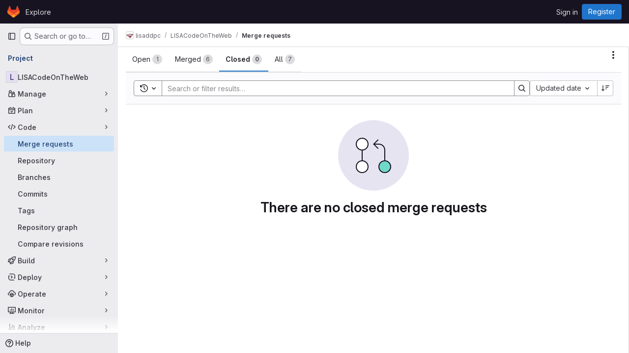

--- FILE ---
content_type: text/javascript; charset=utf-8
request_url: https://gitlab.in2p3.fr/assets/webpack/commons-pages.dashboard.issues-pages.dashboard.todos.index-pages.groups.merge_requests-pages.groups.-4a3de6a3.9990ea20.chunk.js
body_size: 8040
content:
(this.webpackJsonp=this.webpackJsonp||[]).push([["commons-pages.dashboard.issues-pages.dashboard.todos.index-pages.groups.merge_requests-pages.groups.-4a3de6a3","36d45c3b"],{"+wZC":function(t,e,i){"use strict";var n=i("8Ei6"),a=i.n(n),s=i("zNqO"),r=i("n64d"),o=i("pTIT"),l=i("EXdk"),c=i("/2q6"),u=i("eOJu"),d=i("Cn4y"),b=i("tslw"),h=i("slyf"),v=i("Ccns");const p=o.U+"active",f=Object(d.c)(Object(u.m)({...b.b,active:Object(d.b)(l.g,!1),buttonId:Object(d.b)(l.r),disabled:Object(d.b)(l.g,!1),lazy:Object(d.b)(l.g,!1),noBody:Object(d.b)(l.g,!1),tag:Object(d.b)(l.r,"div"),title:Object(d.b)(l.r),titleItemClass:Object(d.b)(l.e),titleLinkAttributes:Object(d.b)(l.n),titleLinkClass:Object(d.b)(l.e)}),r.E),g=Object(s.c)({name:r.E,mixins:[b.a,h.a],inject:{getBvTabs:{default:function(){return function(){return{}}}}},props:f,data(){return{localActive:this.active&&!this.disabled}},computed:{bvTabs(){return this.getBvTabs()},_isTab:()=>!0,tabClasses(){const{localActive:t,disabled:e}=this;return[{active:t,disabled:e,"card-body":this.bvTabs.card&&!this.noBody},t?this.bvTabs.activeTabClass:null]},controlledBy(){return this.buttonId||this.safeId("__BV_tab_button__")},computedNoFade(){return!this.bvTabs.fade},computedLazy(){return this.bvTabs.lazy||this.lazy}},watch:{active(t,e){t!==e&&(t?this.activate():this.deactivate()||this.$emit(p,this.localActive))},disabled(t,e){if(t!==e){const{firstTab:e}=this.bvTabs;t&&this.localActive&&e&&(this.localActive=!1,e())}},localActive(t){this.$emit(p,t)}},mounted(){this.registerTab()},updated(){const{updateButton:t}=this.bvTabs;t&&this.hasNormalizedSlot(c.y)&&t(this)},beforeDestroy(){this.unregisterTab()},methods:{registerTab(){const{registerTab:t}=this.bvTabs;t&&t(this)},unregisterTab(){const{unregisterTab:t}=this.bvTabs;t&&t(this)},activate(){const{activateTab:t}=this.bvTabs;return!(!t||this.disabled)&&t(this)},deactivate(){const{deactivateTab:t}=this.bvTabs;return!(!t||!this.localActive)&&t(this)}},render(t){const{localActive:e}=this,i=t(this.tag,{staticClass:"tab-pane",class:this.tabClasses,directives:[{name:"show",value:e}],attrs:{role:"tabpanel",id:this.safeId(),"aria-hidden":e?"false":"true","aria-labelledby":this.controlledBy||null},ref:"panel"},[e||!this.computedLazy?this.normalizeSlot():t()]);return t(v.a,{props:{mode:"out-in",noFade:this.computedNoFade}},[i])}});var m={name:"GlTab",components:{BTab:g},inheritAttrs:!1,props:{titleLinkClass:{type:[String,Array,Object],required:!1,default:""},queryParamValue:{type:String,required:!1,default:null}},computed:{linkClass(){const{titleLinkClass:t}=this;return Array.isArray(t)?[...t,"gl-tab-nav-item"]:a()(t)?{...t,"gl-tab-nav-item":!0}:(t+" gl-tab-nav-item").trim()}}},y=i("tBpV"),T=Object(y.a)(m,(function(){var t=this;return(0,t._self._c)("b-tab",t._g(t._b({attrs:{"title-link-class":t.linkClass,"query-param-value":t.queryParamValue},scopedSlots:t._u([t._l(Object.keys(t.$slots),(function(e){return{key:e,fn:function(){return[t._t(e)]},proxy:!0}}))],null,!0)},"b-tab",t.$attrs,!1),t.$listeners))}),[],!1,null,null,null);e.a=T.exports},"2FlG":function(t,e,i){"use strict";i("B++/"),i("z6RN"),i("47t/");var n=i("93nq"),a=i("/lV4");const s=[20,50,100].map((function(t){return{value:t,text:Object(a.h)("SecurityReports|Show %d item","SecurityReports|Show %d items",t)}}));var r={components:{GlCollapsibleListbox:n.a},props:{value:{type:Number,required:!0}},computed:{selectedItem(){var t=this;return s.find((function({value:e}){return e===t.value}))},toggleText(){return this.selectedItem.text}},methods:{emitInput(t){this.$emit("input",t)}},PAGE_SIZES:s},o=i("tBpV"),l=Object(o.a)(r,(function(){var t=this;return(0,t._self._c)("gl-collapsible-listbox",{attrs:{"toggle-text":t.toggleText,items:t.$options.PAGE_SIZES,selected:t.value},on:{select:function(e){return t.emitInput(e)}}})}),[],!1,null,null,null);e.a=l.exports},"35gi":function(t,e,i){"use strict";i("3UXl"),i("iyoE"),i("UezY"),i("z6RN"),i("hG7+"),i("B++/"),i("47t/");var n=i("l9Jy"),a=i.n(n),s=i("VNnR"),r=i.n(s),o=i("yxLa"),l=i("mpVB"),c=i("47Nv"),u=i("6IH5");const d=[{value:"=",description:"is",default:!0},{value:"!=",description:"is not"}];var b={name:"GlFilteredSearchToken",__v_skip:!0,components:{GlToken:o.a,GlFilteredSearchTokenSegment:c.a},inheritAttrs:!1,props:{availableTokens:{type:Array,required:!1,default:function(){return[]}},config:{type:Object,required:!1,default:function(){return{}}},active:{type:Boolean,required:!1,default:!1},multiSelectValues:{type:Array,required:!1,default:function(){return[]}},value:{type:Object,required:!1,default:function(){return{operator:"",data:""}}},showFriendlyText:{type:Boolean,required:!1,default:!1},cursorPosition:{type:String,required:!1,default:"end",validator:function(t){return["start","end"].includes(t)}},viewOnly:{type:Boolean,required:!1,default:!1},dataSegmentInputAttributes:{type:Object,required:!1,default:function(){return{}}}},data(){return{activeSegment:null,tokenValue:a()(this.value),intendedCursorPosition:this.cursorPosition}},computed:{operators(){return this.config.operators||d},tokenEmpty(){var t;return 0===(null===(t=this.tokenValue.data)||void 0===t?void 0:t.length)},hasDataOrDataSegmentIsCurrentlyActive(){return!this.tokenEmpty||this.isSegmentActive("DATA")},availableTokensWithSelf(){var t=this;return[this.config,...this.availableTokens.filter((function(e){return e!==t.config}))].map(u.n)},operatorDescription(){var t=this;const e=this.operators.find((function(e){return e.value===t.tokenValue.operator}));return this.showFriendlyText?null==e?void 0:e.description:null==e?void 0:e.value},eventListeners(){return this.viewOnly?{}:{mousedown:this.stopMousedownOnCloseButton,close:this.destroyByClose}}},segments:{SEGMENT_TITLE:"TYPE",SEGMENT_DATA:"DATA",SEGMENT_OPERATOR:"OPERATOR"},watch:{tokenValue:{deep:!0,handler(t){this.$emit("input",t)}},value:{handler(t,e){r()(null==t?void 0:t.data,null==e?void 0:e.data)&&(null==t?void 0:t.operator)===(null==e?void 0:e.operator)||(this.tokenValue=a()(t))}},active:{immediate:!0,handler(t){t?(this.intendedCursorPosition=this.cursorPosition,this.activeSegment||this.activateSegment(this.tokenEmpty?"OPERATOR":"DATA")):(this.activeSegment=null,this.config.multiSelect&&this.$emit("input",{...this.tokenValue,data:this.multiSelectValues||""}),this.tokenEmpty&&0===this.multiSelectValues.length&&this.$emit("destroy"))}}},created(){if(!("operator"in this.tokenValue))if(1===this.operators.length){const t=this.operators[0].value;this.$emit("input",{...this.tokenValue,operator:t}),this.activeSegment="DATA"}else this.$emit("input",{...this.tokenValue,operator:""})},methods:{activateSegment(t){this.viewOnly||(this.activeSegment=t,this.active||this.$emit("activate"))},getAdditionalSegmentClasses(t){return this.viewOnly?"gl-cursor-text":{"gl-cursor-pointer":!this.isSegmentActive(t)}},isSegmentActive(t){return this.active&&this.activeSegment===t},replaceWithTermIfEmpty(){""===this.tokenValue.operator&&this.tokenEmpty&&this.$emit("replace",Object(u.d)(this.config.title))},replaceToken(t){var e=this;const i=this.availableTokens.find((function({type:e}){return e===t}));if(i!==this.config){if(i){const t=this.config.dataType&&this.config.dataType===i.dataType;this.$emit("replace",{type:i.type,value:t?this.tokenValue:{data:""}})}}else this.$nextTick((function(){e.$emit("deactivate")}))},handleOperatorKeydown(t,{inputValue:e,suggestedValue:i,applySuggestion:n}){const{key:a}=t;if(" "===a||"Spacebar"===a)return void n(i);const s=`${e}${a}`;1!==a.length||this.operators.find((function({value:t}){return t.startsWith(s)}))||(this.tokenEmpty?n(i):t.preventDefault())},activateDataSegment(){this.config.multiSelect&&this.$emit("input",{...this.tokenValue,data:""}),this.activateSegment(this.$options.segments.SEGMENT_DATA)},activatePreviousOperatorSegment(){this.activateSegment(this.$options.segments.SEGMENT_OPERATOR),this.intendedCursorPosition="end"},activatePreviousTitleSegment(){this.activateSegment(this.$options.segments.SEGMENT_TITLE),this.intendedCursorPosition="end"},activateNextDataSegment(){this.activateDataSegment(),this.intendedCursorPosition="start"},activateNextOperatorSegment(){this.activateSegment(this.$options.segments.SEGMENT_OPERATOR),this.intendedCursorPosition="start"},handleComplete(t){this.$emit("complete",t)},stopMousedownOnCloseButton(t){t.target.closest(u.c)&&Object(l.k)(t)},destroyByClose(){this.$emit("destroy")}}},h=i("tBpV"),v=Object(h.a)(b,(function(){var t=this,e=t._self._c;return e("div",{staticClass:"gl-filtered-search-token",class:{"gl-filtered-search-token-active":t.active,"gl-filtered-search-token-hover":!t.viewOnly,"gl-cursor-default":t.viewOnly},attrs:{"data-testid":"filtered-search-token"}},[e("gl-filtered-search-token-segment",{key:"title-segment",attrs:{value:t.config.segmentTitle||t.config.title,active:t.isSegmentActive(t.$options.segments.SEGMENT_TITLE),"cursor-position":t.intendedCursorPosition,options:t.availableTokensWithSelf,"view-only":t.viewOnly},on:{activate:function(e){return t.activateSegment(t.$options.segments.SEGMENT_TITLE)},deactivate:function(e){return t.$emit("deactivate")},complete:t.replaceToken,backspace:function(e){return t.$emit("destroy")},submit:function(e){return t.$emit("submit")},previous:function(e){return t.$emit("previous")},next:t.activateNextOperatorSegment},scopedSlots:t._u([{key:"view",fn:function({inputValue:i}){return[e("gl-token",{staticClass:"gl-filtered-search-token-type",class:t.getAdditionalSegmentClasses(t.$options.segments.SEGMENT_TITLE),attrs:{"view-only":""}},[t._v("\n        "+t._s(i)+"\n      ")])]}}])}),t._v(" "),e("gl-filtered-search-token-segment",{key:"operator-segment",attrs:{active:t.isSegmentActive(t.$options.segments.SEGMENT_OPERATOR),"cursor-position":t.intendedCursorPosition,options:t.operators,"option-text-field":"value","custom-input-keydown-handler":t.handleOperatorKeydown,"view-only":t.viewOnly},on:{activate:function(e){return t.activateSegment(t.$options.segments.SEGMENT_OPERATOR)},backspace:t.replaceWithTermIfEmpty,complete:function(e){return t.activateSegment(t.$options.segments.SEGMENT_DATA)},deactivate:function(e){return t.$emit("deactivate")},previous:t.activatePreviousTitleSegment,next:t.activateNextDataSegment},scopedSlots:t._u([{key:"view",fn:function(){return[e("gl-token",{staticClass:"gl-filtered-search-token-operator",class:t.getAdditionalSegmentClasses(t.$options.segments.SEGMENT_OPERATOR),attrs:{variant:"search-value","view-only":""}},[t._v("\n        "+t._s(t.operatorDescription)+"\n      ")])]},proxy:!0},{key:"option",fn:function({option:i}){return[e("div",{staticClass:"gl-flex"},[t._v("\n        "+t._s(t.showFriendlyText?i.description:i.value)+"\n        "),i.description?e("span",{staticClass:"gl-filtered-search-token-operator-description"},[t._v("\n          "+t._s(t.showFriendlyText?i.value:i.description)+"\n        ")]):t._e()])]}}]),model:{value:t.tokenValue.operator,callback:function(e){t.$set(t.tokenValue,"operator",e)},expression:"tokenValue.operator"}}),t._v(" "),t.hasDataOrDataSegmentIsCurrentlyActive?e("gl-filtered-search-token-segment",{key:"data-segment",attrs:{active:t.isSegmentActive(t.$options.segments.SEGMENT_DATA),"cursor-position":t.intendedCursorPosition,"multi-select":t.config.multiSelect,options:t.config.options,"view-only":t.viewOnly,"search-input-attributes":t.dataSegmentInputAttributes},on:{activate:t.activateDataSegment,backspace:function(e){return t.activateSegment(t.$options.segments.SEGMENT_OPERATOR)},complete:t.handleComplete,select:function(e){return t.$emit("select",e)},submit:function(e){return t.$emit("submit")},deactivate:function(e){return t.$emit("deactivate")},split:function(e){return t.$emit("split",e)},previous:t.activatePreviousOperatorSegment,next:function(e){return t.$emit("next")}},scopedSlots:t._u([{key:"before-input",fn:function(e){return[t._t("before-data-segment-input",null,null,e)]}},{key:"suggestions",fn:function(){return[t._t("suggestions")]},proxy:!0},{key:"view",fn:function({inputValue:i}){return[t._t("view-token",(function(){return[e("gl-token",t._g({staticClass:"gl-filtered-search-token-data",class:t.getAdditionalSegmentClasses(t.$options.segments.SEGMENT_DATA),attrs:{variant:"search-value","view-only":t.viewOnly}},t.eventListeners),[e("span",{staticClass:"gl-filtered-search-token-data-content"},[t._t("view",(function(){return[t._v(t._s(i))]}),null,{inputValue:i})],2)])]}),null,{inputValue:i,listeners:t.eventListeners,cssClasses:{"gl-filtered-search-token-data":!0,...t.getAdditionalSegmentClasses(t.$options.segments.SEGMENT_DATA)}})]}}],null,!0),model:{value:t.tokenValue.data,callback:function(e){t.$set(t.tokenValue,"data",e)},expression:"tokenValue.data"}}):t._e()],1)}),[],!1,null,null,null);e.a=v.exports},COl3:function(t,e,i){"use strict";i.d(e,"a",(function(){return r})),i.d(e,"c",(function(){return o})),i.d(e,"b",(function(){return l}));var n=i("lx39"),a=i.n(n);i("byxs");const s=function(t,e=!1){return e?t:JSON.parse(t)},r=function(t,e=!1){const i=localStorage.getItem(t);if(null===i)return{exists:!1};try{return{exists:!0,value:s(i,e)}}catch{return console.warn(`[gitlab] Failed to deserialize value from localStorage (key=${t})`,i),{exists:!1}}},o=function(t,e,i=!1){localStorage.setItem(t,function(t,e=!1){return!a()(t)&&e&&console.warn("[gitlab] LocalStorageSync is saving",t,"but it is not a string and the 'asString' param is true. This will save and restore the stringified value rather than the original value."),e?t:JSON.stringify(t)}(e,i))},l=function(t){localStorage.removeItem(t)}},CqXh:function(t,e,i){"use strict";var n=i("VNnR"),a=i.n(n),s=i("COl3"),r={props:{storageKey:{type:String,required:!0},value:{type:[String,Number,Boolean,Array,Object],required:!1,default:""},asString:{type:Boolean,required:!1,default:!1},persist:{type:Boolean,required:!1,default:!0},clear:{type:Boolean,required:!1,default:!1}},watch:{value(t){this.persist&&Object(s.c)(this.storageKey,t,this.asString)},clear(t){t&&Object(s.b)(this.storageKey)}},mounted(){const{exists:t,value:e}=Object(s.a)(this.storageKey,this.asString);t&&!a()(e,this.value)&&this.$emit("input",e)},render(){var t,e;return null===(t=(e=this.$scopedSlots).default)||void 0===t?void 0:t.call(e)}},o=i("tBpV"),l=Object(o.a)(r,void 0,void 0,!1,null,null,null);e.a=l.exports},JqFC:function(t,e,i){"use strict";var n=i("CbCZ"),a=i("4Fqu"),s=i("d85j"),r=i("4qOP"),o={name:"GlKeysetPagination",components:{GlButtonGroup:a.a,GlButton:n.a,GlIcon:s.a},inheritAttrs:!1,props:{hasPreviousPage:{type:Boolean,required:!1,default:!1},hasNextPage:{type:Boolean,required:!1,default:!1},startCursor:{type:String,required:!1,default:null},endCursor:{type:String,required:!1,default:null},prevText:{type:String,required:!1,default:function(){return Object(r.b)("GlKeysetPagination.prevText","Previous")}},prevButtonLink:{type:String,required:!1,default:null},navigationLabel:{type:String,required:!1,default:function(){return Object(r.b)("GlKeysetPagination.navigationLabel","Pagination")}},nextText:{type:String,required:!1,default:function(){return Object(r.b)("GlKeysetPagination.nextText","Next")}},nextButtonLink:{type:String,required:!1,default:null},disabled:{type:Boolean,required:!1,default:!1}},computed:{isVisible(){return this.hasPreviousPage||this.hasNextPage}}},l=i("tBpV"),c=Object(l.a)(o,(function(){var t=this,e=t._self._c;return t.isVisible?e("nav",{staticClass:"gl-pagination",attrs:{"aria-label":t.navigationLabel}},[e("gl-button-group",t._g(t._b({staticClass:"gl-keyset-pagination gl-gap-3"},"gl-button-group",t.$attrs,!1),t.$listeners),[e("gl-button",{attrs:{href:t.prevButtonLink,disabled:t.disabled||!t.hasPreviousPage,"data-testid":"prevButton",category:"tertiary"},on:{click:function(e){return t.$emit("prev",t.startCursor)}}},[t._t("previous-button-content",(function(){return[e("div",{staticClass:"gl-align-center gl-flex"},[e("gl-icon",{attrs:{name:"chevron-left"}}),t._v("\n          "+t._s(t.prevText)+"\n        ")],1)]}))],2),t._v(" "),e("gl-button",{attrs:{href:t.nextButtonLink,disabled:t.disabled||!t.hasNextPage,"data-testid":"nextButton",category:"tertiary"},on:{click:function(e){return t.$emit("next",t.endCursor)}}},[t._t("next-button-content",(function(){return[e("div",{staticClass:"gl-align-center gl-flex"},[t._v("\n          "+t._s(t.nextText)+"\n          "),e("gl-icon",{attrs:{name:"chevron-right"}})],1)]}))],2)],1)],1):t._e()}),[],!1,null,null,null);e.a=c.exports},NHYh:function(t,e,i){"use strict";i.d(e,"a",(function(){return n}));i("3UXl"),i("iyoE");const n=function(t,e){return t.map((function(t,e){return[e,t]})).sort(function(t,e){return this(t[1],e[1])||t[0]-e[0]}.bind(e)).map((function(t){return t[1]}))}},hxHM:function(t,e,i){"use strict";i("LdIe"),i("z6RN"),i("PTOk"),i("aFm2"),i("R9qC"),i("lFMf"),i("gOHk"),i("c9hT"),i("ZzK0"),i("BzOf"),i("3UXl"),i("iyoE"),i("v2fZ"),i("UezY"),i("hG7+"),i("B++/"),i("47t/");var n=i("zNqO"),a=i("n64d"),s=i("1nO5"),r=i("pTIT"),o=i("Ld9G"),l=i("EXdk"),c=i("/2q6"),u=i("88df"),d=i("Zwln"),b=i("MGi3"),h=i("LTP3"),v=i("MHCW"),p=i("dJQL"),f=i("7I1/"),g=i("nf9o"),m=i("RzIj"),y=i("W1rz"),T=i("eOJu"),O=i("+tAD"),S=i("Cn4y"),k=i("NHYh"),_=i("tslw"),x=i("slyf"),j=i("+18S");const{mixin:$,props:C,prop:A,event:P}=Object(m.a)("value",{type:l.k}),E=function(t){return!t.disabled},B=Object(n.c)({name:a.J,inject:{getBvTabs:{default:function(){return function(){return{}}}}},props:{controls:Object(S.b)(l.r),id:Object(S.b)(l.r),noKeyNav:Object(S.b)(l.g,!1),posInSet:Object(S.b)(l.k),setSize:Object(S.b)(l.k),tab:Object(S.b)(),tabIndex:Object(S.b)(l.k)},computed:{bvTabs(){return this.getBvTabs()}},methods:{focus(){Object(b.d)(this.$refs.link)},handleEvent(t){if(this.tab.disabled)return;const{type:e,keyCode:i,shiftKey:n}=t;"click"===e||"keydown"===e&&i===o.h?(Object(h.f)(t),this.$emit(r.f,t)):"keydown"!==e||this.noKeyNav||(-1!==[o.i,o.f,o.e].indexOf(i)?(Object(h.f)(t),n||i===o.e?this.$emit(r.o,t):this.$emit(r.B,t)):-1!==[o.a,o.g,o.b].indexOf(i)&&(Object(h.f)(t),n||i===o.b?this.$emit(r.v,t):this.$emit(r.y,t)))}},render(t){const{id:e,tabIndex:i,setSize:n,posInSet:a,controls:s,handleEvent:r}=this,{title:o,localActive:l,disabled:u,titleItemClass:d,titleLinkClass:b,titleLinkAttributes:h}=this.tab,v=t(j.a,{staticClass:"nav-link",class:[{active:l&&!u,disabled:u},b,l?this.bvTabs.activeNavItemClass:null],props:{disabled:u},attrs:{...h,id:e,role:"tab",tabindex:i,"aria-selected":l&&!u?"true":"false","aria-setsize":n,"aria-posinset":a,"aria-controls":s},on:{click:r,keydown:r},ref:"link"},[this.tab.normalizeSlot(c.y)||o]);return t("li",{staticClass:"nav-item",class:[d],attrs:{role:"presentation"}},[v])}}),w={align:Object(S.b)(l.r),fill:Object(S.b)(l.g,!1),justified:Object(S.b)(l.g,!1),pills:Object(S.b)(l.g,!1),small:Object(S.b)(l.g,!1)},I=Object(S.c)(Object(T.m)({..._.b,...C,...w,activeNavItemClass:Object(S.b)(l.e),activeTabClass:Object(S.b)(l.e),contentClass:Object(S.b)(l.e),end:Object(S.b)(l.g,!1),lazy:Object(S.b)(l.g,!1),navClass:Object(S.b)(l.e),navWrapperClass:Object(S.b)(l.e),noFade:Object(S.b)(l.g,!1),noKeyNav:Object(S.b)(l.g,!1),noNavStyle:Object(S.b)(l.g,!1),tag:Object(S.b)(l.r,"div")}),a.I),N=Object(n.c)({name:a.I,mixins:[_.a,$,x.a],provide(){var t=this;return{getBvTabs:function(){return t}}},props:I,data(){return{currentTab:Object(y.b)(this[A],-1),tabs:[],registeredTabs:[]}},computed:{fade(){return!this.noFade}},watch:{[A](t,e){if(t!==e){t=Object(y.b)(t,-1),e=Object(y.b)(e,0);const i=this.tabs[t];i&&!i.disabled?this.activateTab(i):t<e?this.previousTab():this.nextTab()}},currentTab(t){let e=-1;this.tabs.forEach((function(i,n){n!==t||i.disabled?i.localActive=!1:(i.localActive=!0,e=n)})),this.$emit(P,e)},tabs(t,e){var i=this;Object(f.a)(t.map((function(t){return t[n.a]})),e.map((function(t){return t[n.a]})))||this.$nextTick((function(){i.$emit(r.e,t.slice(),e.slice())}))},registeredTabs(){this.updateTabs()}},created(){this.$_observer=null},mounted(){this.setObserver(!0)},beforeDestroy(){this.setObserver(!1),this.tabs=[]},methods:{registerTab(t){Object(u.a)(this.registeredTabs,t)||this.registeredTabs.push(t)},unregisterTab(t){this.registeredTabs=this.registeredTabs.slice().filter((function(e){return e!==t}))},setObserver(t=!0){var e=this;if(this.$_observer&&this.$_observer.disconnect(),this.$_observer=null,t){const t=function(){e.$nextTick((function(){Object(b.z)((function(){e.updateTabs()}))}))};this.$_observer=Object(O.a)(this.$refs.content,t,{childList:!0,subtree:!1,attributes:!0,attributeFilter:["id"]})}},getTabs(){const t=this.registeredTabs;let e=[];if(s.e&&t.length>0){const i=t.map((function(t){return"#"+t.safeId()})).join(", ");e=Object(b.B)(i,this.$el).map((function(t){return t.id})).filter(v.a)}return Object(k.a)(t,(function(t,i){return e.indexOf(t.safeId())-e.indexOf(i.safeId())}))},updateTabs(){const t=this.getTabs();let e=t.indexOf(t.slice().reverse().find((function(t){return t.localActive&&!t.disabled})));if(e<0){const{currentTab:i}=this;i>=t.length?e=t.indexOf(t.slice().reverse().find(E)):t[i]&&!t[i].disabled&&(e=i)}e<0&&(e=t.indexOf(t.find(E))),t.forEach((function(t,i){t.localActive=i===e})),this.tabs=t,this.currentTab=e},getButtonForTab(t){return(this.$refs.buttons||[]).find((function(e){return e.tab===t}))},updateButton(t){const e=this.getButtonForTab(t);e&&e.$forceUpdate&&e.$forceUpdate()},activateTab(t){const{currentTab:e,tabs:i}=this;let n=!1;if(t){const a=i.indexOf(t);if(a!==e&&a>-1&&!t.disabled){const t=new d.a(r.a,{cancelable:!0,vueTarget:this,componentId:this.safeId()});this.$emit(t.type,a,e,t),t.defaultPrevented||(this.currentTab=a,n=!0)}}return n||this[A]===e||this.$emit(P,e),n},deactivateTab(t){return!!t&&this.activateTab(this.tabs.filter((function(e){return e!==t})).find(E))},focusButton(t){var e=this;this.$nextTick((function(){Object(b.d)(e.getButtonForTab(t))}))},emitTabClick(t,e){Object(p.d)(e)&&t&&t.$emit&&!t.disabled&&t.$emit(r.f,e)},clickTab(t,e){this.activateTab(t),this.emitTabClick(t,e)},firstTab(t){const e=this.tabs.find(E);this.activateTab(e)&&t&&(this.focusButton(e),this.emitTabClick(e,t))},previousTab(t){const e=Object(g.b)(this.currentTab,0),i=this.tabs.slice(0,e).reverse().find(E);this.activateTab(i)&&t&&(this.focusButton(i),this.emitTabClick(i,t))},nextTab(t){const e=Object(g.b)(this.currentTab,-1),i=this.tabs.slice(e+1).find(E);this.activateTab(i)&&t&&(this.focusButton(i),this.emitTabClick(i,t))},lastTab(t){const e=this.tabs.slice().reverse().find(E);this.activateTab(e)&&t&&(this.focusButton(e),this.emitTabClick(e,t))}},render(t){var e=this;const{align:i,end:a,fill:s,firstTab:o,justified:l,lastTab:u,nextTab:d,noKeyNav:b,noNavStyle:h,pills:v,previousTab:p,small:f,tabs:g}=this,m=g.find((function(t){return t.localActive&&!t.disabled})),y=g.find((function(t){return!t.disabled})),T=g.map((function(i,a){const{safeId:s}=i;let l=null;return b||(l=-1,(i===m||!m&&i===y)&&(l=null)),t(B,{props:{controls:s?s():null,id:i.controlledBy||(s?s("_BV_tab_button_"):null),noKeyNav:b,posInSet:a+1,setSize:g.length,tab:i,tabIndex:l},on:{[r.f]:function(t){e.clickTab(i,t)},[r.o]:o,[r.B]:p,[r.y]:d,[r.v]:u},key:i[n.a]||a,ref:"buttons",[n.b]:!0})}));let O=t("ul",{staticClass:"nav",class:[this.navClass,{"nav-tabs":!h&&!v,"nav-pills":!h&&v,"nav-fill":s,"nav-justified":l,[(S=i,"justify-content-"+(S="left"===S?"start":"right"===S?"end":S))]:i,small:f}],attrs:{role:"tablist",id:this.safeId("_BV_tab_controls_")},ref:"nav"},[this.normalizeSlot(c.w)||t(),T,this.normalizeSlot(c.v)||t()]);var S;O=t("div",{class:this.navWrapperClass,key:"bv-tabs-nav"},[this.normalizeSlot(c.B)||t(),O,this.normalizeSlot(c.A)||t()]);const k=this.normalizeSlot()||[];let _=t();0===k.length&&(_=t("div",{class:["tab-pane","active"],key:"bv-empty-tab"},this.normalizeSlot(c.f)));const x=t("div",{staticClass:"tab-content",class:this.contentClass,attrs:{id:this.safeId("_BV_tab_container_")},key:"bv-content",ref:"content"},[k,_]);return t(this.tag,{staticClass:"tabs",attrs:{id:this.safeId()}},[a?x:t(),O,a?t():x])}});var q=i("q3oM"),V=i("CbCZ");const G=function(t){return Object.keys(t).every((function(t){return"text"===t||"attributes"===t}))};var L={name:"GlTabs",components:{BTabs:N,GlButton:V.a},inheritAttrs:!1,props:{actionPrimary:{type:Object,required:!1,default:null,validator:function(t){return G(t)}},actionSecondary:{type:Object,required:!1,default:null,validator:function(t){return G(t)}},actionTertiary:{type:Object,required:!1,default:null,validator:function(t){return G(t)}},contentClass:{type:[String,Array,Object],required:!1,default:null},navClass:{type:[String,Array,Object],required:!1,default:null},justified:{type:Boolean,required:!1,default:!1},syncActiveTabWithQueryParams:{type:Boolean,required:!1,default:!1},queryParamName:{type:String,required:!1,default:"tab"},value:{type:Number,required:!1,default:0}},data:()=>({activeTabIndex:0}),computed:{hasActions(){return[this.actionPrimary,this.actionSecondary,this.actionTertiary].some(Boolean)},listeners(){return{...this.$listeners,input:this.handleInput}}},watch:{value:{handler(t){this.activeTabIndex!==t&&(this.activeTabIndex=t)},immediate:!0}},mounted(){this.syncActiveTabWithQueryParams&&(this.syncActiveTabFromQueryParams(),window.addEventListener("popstate",this.syncActiveTabFromQueryParams)),this.$emit("input",this.activeTabIndex)},destroyed(){window.removeEventListener("popstate",this.syncActiveTabFromQueryParams)},methods:{buttonBinding:(t,e)=>t.attributes?t.attributes:q.Q[e],primary(){this.$emit("primary")},secondary(){this.$emit("secondary")},tertiary(){this.$emit("tertiary")},async syncActiveTabFromQueryParams(){var t=this;await this.$nextTick();const e=this.getQueryParamValue(),i=this.getTabs().findIndex((function(i,n){return t.getTabQueryParamValue(n)===e}));this.activeTabIndex=-1!==i?i:0},getTabs(){return this.$refs.bTabs.getTabs()},getQueryParamValue(){return new URLSearchParams(window.location.search).get(this.queryParamName)},setQueryParamValueIfNecessary(t){const e=this.getQueryParamValue(),i=this.getTabQueryParamValue(t);if(0===t&&!e||0!==t&&e===i)return;const n=new URLSearchParams(window.location.search);n.set(this.queryParamName,i),window.history.pushState({},"",`${window.location.pathname}?${n.toString()}`)},getTabQueryParamValue(t){const e=this.getTabs()[t];return(null==e?void 0:e.$attrs["query-param-value"])||t.toString()},handleInput(t){this.$emit("input",t),this.activeTabIndex=t,this.syncActiveTabWithQueryParams&&this.setQueryParamValueIfNecessary(t)}}},z=i("tBpV"),R=Object(z.a)(L,(function(){var t=this,e=t._self._c;return e("b-tabs",t._g(t._b({ref:"bTabs",staticClass:"gl-tabs",attrs:{"no-nav-style":!0,"no-fade":!0,"active-nav-item-class":"gl-tab-nav-item-active","content-class":[t.contentClass,"gl-tab-content"],"nav-wrapper-class":"gl-tabs-wrapper","nav-class":[t.navClass,"gl-tabs-nav"],justified:t.justified,value:t.activeTabIndex},scopedSlots:t._u([t._l(Object.keys(t.$slots),(function(e){return{key:e,fn:function(){return[t._t(e)]},proxy:!0}})),t.hasActions?{key:"toolbar-start",fn:function(){return[e("div",{staticClass:"gl-actions-tabs-start",attrs:{role:"toolbar","data-testid":"actions-tabs-start"}},[t.actionPrimary?e("gl-button",t._b({attrs:{"data-testid":"action-primary"},on:{click:t.primary}},"gl-button",t.buttonBinding(t.actionPrimary,"actionPrimary"),!1),[t._v("\n        "+t._s(t.actionPrimary.text)+"\n      ")]):t._e(),t._v(" "),t.actionSecondary?e("gl-button",t._b({attrs:{"data-testid":"action-secondary"},on:{click:t.secondary}},"gl-button",t.buttonBinding(t.actionSecondary,"actionSecondary"),!1),[t._v("\n        "+t._s(t.actionSecondary.text)+"\n      ")]):t._e(),t._v(" "),t.actionTertiary?e("gl-button",t._b({attrs:{"data-testid":"action-tertiary"},on:{click:t.tertiary}},"gl-button",t.buttonBinding(t.actionTertiary,"actionTertiary"),!1),[t._v("\n        "+t._s(t.actionTertiary.text)+"\n      ")]):t._e()],1)]},proxy:!0}:null,t.hasActions?{key:"toolbar-end",fn:function(){return[e("div",{staticClass:"gl-actions-tabs-end",attrs:{role:"toolbar","data-testid":"actions-tabs-end"}},[t.actionPrimary?e("gl-button",t._b({attrs:{"data-testid":"action-primary"},on:{click:t.primary}},"gl-button",t.buttonBinding(t.actionPrimary,"actionPrimary"),!1),[t._v("\n        "+t._s(t.actionPrimary.text)+"\n      ")]):t._e(),t._v(" "),t.actionSecondary?e("gl-button",t._b({attrs:{"data-testid":"action-secondary"},on:{click:t.secondary}},"gl-button",t.buttonBinding(t.actionSecondary,"actionSecondary"),!1),[t._v("\n        "+t._s(t.actionSecondary.text)+"\n      ")]):t._e(),t._v(" "),t.actionTertiary?e("gl-button",t._b({attrs:{"data-testid":"action-tertiary"},on:{click:t.tertiary}},"gl-button",t.buttonBinding(t.actionTertiary,"actionTertiary"),!1),[t._v("\n        "+t._s(t.actionTertiary.text)+"\n      ")]):t._e()],1)]},proxy:!0}:null],null,!0)},"b-tabs",t.$attrs,!1),t.listeners))}),[],!1,null,null,null);e.a=R.exports}}]);
//# sourceMappingURL=commons-pages.dashboard.issues-pages.dashboard.todos.index-pages.groups.merge_requests-pages.groups.-4a3de6a3.9990ea20.chunk.js.map

--- FILE ---
content_type: text/javascript; charset=utf-8
request_url: https://gitlab.in2p3.fr/assets/webpack/commons-pages.groups.merge_requests-pages.projects.incidents.show-pages.projects.issues.edit-pages.p-d35d20a8.fcc6b1a3.chunk.js
body_size: 36489
content:
(this.webpackJsonp=this.webpackJsonp||[]).push([["commons-pages.groups.merge_requests-pages.projects.incidents.show-pages.projects.issues.edit-pages.p-d35d20a8","d17afc82","9130ded6","d50df462"],{"+23l":function(e,t,n){var a=n("iuDc"),i=n("eAmM"),r=n("uYOL"),s=Object.prototype.toString,o=i((function(e,t,n){null!=t&&"function"!=typeof t.toString&&(t=s.call(t)),e[t]=n}),a(r));e.exports=o},"+XPY":function(e,t,n){
/*!
 * Pikaday
 *
 * Copyright © 2014 David Bushell | BSD & MIT license | https://github.com/Pikaday/Pikaday
 */
!function(t,a){"use strict";var i;try{i=n(!function(){var e=new Error("Cannot find module 'moment'");throw e.code="MODULE_NOT_FOUND",e}())}catch(e){}e.exports=function(e){var t="function"==typeof e,n=!!window.addEventListener,a=window.document,i=window.setTimeout,r=function(e,t,a,i){n?e.addEventListener(t,a,!!i):e.attachEvent("on"+t,a)},s=function(e,t,a,i){n?e.removeEventListener(t,a,!!i):e.detachEvent("on"+t,a)},o=function(e,t){return-1!==(" "+e.className+" ").indexOf(" "+t+" ")},l=function(e,t){o(e,t)||(e.className=""===e.className?t:e.className+" "+t)},d=function(e,t){var n;e.className=(n=(" "+e.className+" ").replace(" "+t+" "," ")).trim?n.trim():n.replace(/^\s+|\s+$/g,"")},u=function(e){return/Array/.test(Object.prototype.toString.call(e))},c=function(e){return/Date/.test(Object.prototype.toString.call(e))&&!isNaN(e.getTime())},m=function(e){var t=e.getDay();return 0===t||6===t},h=function(e){return e%4==0&&e%100!=0||e%400==0},b=function(e,t){return[31,h(e)?29:28,31,30,31,30,31,31,30,31,30,31][t]},p=function(e){c(e)&&e.setHours(0,0,0,0)},f=function(e,t){return e.getTime()===t.getTime()},v=function(e,t,n){var a,i;for(a in t)(i=void 0!==e[a])&&"object"==typeof t[a]&&null!==t[a]&&void 0===t[a].nodeName?c(t[a])?n&&(e[a]=new Date(t[a].getTime())):u(t[a])?n&&(e[a]=t[a].slice(0)):e[a]=v({},t[a],n):!n&&i||(e[a]=t[a]);return e},g=function(e,t,n){var i;a.createEvent?((i=a.createEvent("HTMLEvents")).initEvent(t,!0,!1),i=v(i,n),e.dispatchEvent(i)):a.createEventObject&&(i=a.createEventObject(),i=v(i,n),e.fireEvent("on"+t,i))},k=function(e){return e.month<0&&(e.year-=Math.ceil(Math.abs(e.month)/12),e.month+=12),e.month>11&&(e.year+=Math.floor(Math.abs(e.month)/12),e.month-=12),e},y={field:null,bound:void 0,ariaLabel:"Use the arrow keys to pick a date",position:"bottom left",reposition:!0,format:"YYYY-MM-DD",toString:null,parse:null,defaultDate:null,setDefaultDate:!1,firstDay:0,formatStrict:!1,minDate:null,maxDate:null,yearRange:10,showWeekNumber:!1,pickWholeWeek:!1,minYear:0,maxYear:9999,minMonth:void 0,maxMonth:void 0,startRange:null,endRange:null,isRTL:!1,yearSuffix:"",showMonthAfterYear:!1,showDaysInNextAndPreviousMonths:!1,enableSelectionDaysInNextAndPreviousMonths:!1,numberOfMonths:1,mainCalendar:"left",container:void 0,blurFieldOnSelect:!0,i18n:{previousMonth:"Previous Month",nextMonth:"Next Month",months:["January","February","March","April","May","June","July","August","September","October","November","December"],weekdays:["Sunday","Monday","Tuesday","Wednesday","Thursday","Friday","Saturday"],weekdaysShort:["Sun","Mon","Tue","Wed","Thu","Fri","Sat"]},theme:null,events:[],onSelect:null,onOpen:null,onClose:null,onDraw:null,keyboardInput:!0},O=function(e,t,n){for(t+=e.firstDay;t>=7;)t-=7;return n?e.i18n.weekdaysShort[t]:e.i18n.weekdays[t]},j=function(e){var t=[],n="false";if(e.isEmpty){if(!e.showDaysInNextAndPreviousMonths)return'<td class="is-empty"></td>';t.push("is-outside-current-month"),e.enableSelectionDaysInNextAndPreviousMonths||t.push("is-selection-disabled")}return e.isDisabled&&t.push("is-disabled"),e.isToday&&t.push("is-today"),e.isSelected&&(t.push("is-selected"),n="true"),e.hasEvent&&t.push("has-event"),e.isInRange&&t.push("is-inrange"),e.isStartRange&&t.push("is-startrange"),e.isEndRange&&t.push("is-endrange"),'<td data-day="'+e.day+'" class="'+t.join(" ")+'" aria-selected="'+n+'"><button class="pika-button pika-day" type="button" data-pika-year="'+e.year+'" data-pika-month="'+e.month+'" data-pika-day="'+e.day+'">'+e.day+"</button></td>"},N=function(e,t,n,a){return'<tr class="pika-row'+(n?" pick-whole-week":"")+(a?" is-selected":"")+'">'+(t?e.reverse():e).join("")+"</tr>"},_=function(e,t,n,a,i,r){var s,o,l,d,c,m=e._o,h=n===m.minYear,b=n===m.maxYear,p='<div id="'+r+'" class="pika-title" role="heading" aria-live="assertive">',f=!0,v=!0;for(l=[],s=0;s<12;s++)l.push('<option value="'+(n===i?s-t:12+s-t)+'"'+(s===a?' selected="selected"':"")+(h&&s<m.minMonth||b&&s>m.maxMonth?'disabled="disabled"':"")+">"+m.i18n.months[s]+"</option>");for(d='<div class="pika-label">'+m.i18n.months[a]+'<select class="pika-select pika-select-month" tabindex="-1">'+l.join("")+"</select></div>",u(m.yearRange)?(s=m.yearRange[0],o=m.yearRange[1]+1):(s=n-m.yearRange,o=1+n+m.yearRange),l=[];s<o&&s<=m.maxYear;s++)s>=m.minYear&&l.push('<option value="'+s+'"'+(s===n?' selected="selected"':"")+">"+s+"</option>");return c='<div class="pika-label">'+n+m.yearSuffix+'<select class="pika-select pika-select-year" tabindex="-1">'+l.join("")+"</select></div>",m.showMonthAfterYear?p+=c+d:p+=d+c,h&&(0===a||m.minMonth>=a)&&(f=!1),b&&(11===a||m.maxMonth<=a)&&(v=!1),0===t&&(p+='<button class="pika-prev'+(f?"":" is-disabled")+'" type="button">'+m.i18n.previousMonth+"</button>"),t===e._o.numberOfMonths-1&&(p+='<button class="pika-next'+(v?"":" is-disabled")+'" type="button">'+m.i18n.nextMonth+"</button>"),p+"</div>"},w=function(s){var l=this,d=l.config(s);l._onMouseDown=function(e){if(l._v){var t=(e=e||window.event).target||e.srcElement;if(t)if(o(t,"is-disabled")||(!o(t,"pika-button")||o(t,"is-empty")||o(t.parentNode,"is-disabled")?o(t,"pika-prev")?l.prevMonth():o(t,"pika-next")&&l.nextMonth():(l.setDate(new Date(t.getAttribute("data-pika-year"),t.getAttribute("data-pika-month"),t.getAttribute("data-pika-day"))),d.bound&&i((function(){l.hide(),d.blurFieldOnSelect&&d.field&&d.field.blur()}),100))),o(t,"pika-select"))l._c=!0;else{if(!e.preventDefault)return e.returnValue=!1,!1;e.preventDefault()}}},l._onChange=function(e){var t=(e=e||window.event).target||e.srcElement;t&&(o(t,"pika-select-month")?l.gotoMonth(t.value):o(t,"pika-select-year")&&l.gotoYear(t.value))},l._onKeyChange=function(e){if(e=e||window.event,l.isVisible())switch(e.keyCode){case 13:case 27:d.field&&d.field.blur();break;case 37:e.preventDefault(),l.adjustDate("subtract",1);break;case 38:l.adjustDate("subtract",7);break;case 39:l.adjustDate("add",1);break;case 40:l.adjustDate("add",7)}},l._onInputChange=function(n){var a;n.firedBy!==l&&(a=d.parse?d.parse(d.field.value,d.format):t?(a=e(d.field.value,d.format,d.formatStrict))&&a.isValid()?a.toDate():null:new Date(Date.parse(d.field.value)),c(a)&&l.setDate(a),l._v||l.show())},l._onInputFocus=function(){l.show()},l._onInputClick=function(){l.show()},l._onInputBlur=function(){var e=a.activeElement;do{if(o(e,"pika-single"))return}while(e=e.parentNode);l._c||(l._b=i((function(){l.hide()}),50)),l._c=!1},l._onClick=function(e){var t=(e=e||window.event).target||e.srcElement,a=t;if(t){!n&&o(t,"pika-select")&&(t.onchange||(t.setAttribute("onchange","return;"),r(t,"change",l._onChange)));do{if(o(a,"pika-single")||a===d.trigger)return}while(a=a.parentNode);l._v&&t!==d.trigger&&a!==d.trigger&&l.hide()}},l.el=a.createElement("div"),l.el.className="pika-single"+(d.isRTL?" is-rtl":"")+(d.theme?" "+d.theme:""),r(l.el,"mousedown",l._onMouseDown,!0),r(l.el,"touchend",l._onMouseDown,!0),r(l.el,"change",l._onChange),d.keyboardInput&&r(a,"keydown",l._onKeyChange),d.field&&(d.container?d.container.appendChild(l.el):d.bound?a.body.appendChild(l.el):d.field.parentNode.insertBefore(l.el,d.field.nextSibling),r(d.field,"change",l._onInputChange),d.defaultDate||(t&&d.field.value?d.defaultDate=e(d.field.value,d.format).toDate():d.defaultDate=new Date(Date.parse(d.field.value)),d.setDefaultDate=!0));var u=d.defaultDate;c(u)?d.setDefaultDate?l.setDate(u,!0):l.gotoDate(u):l.gotoDate(new Date),d.bound?(this.hide(),l.el.className+=" is-bound",r(d.trigger,"click",l._onInputClick),r(d.trigger,"focus",l._onInputFocus),r(d.trigger,"blur",l._onInputBlur)):this.show()};return w.prototype={config:function(e){this._o||(this._o=v({},y,!0));var t=v(this._o,e,!0);t.isRTL=!!t.isRTL,t.field=t.field&&t.field.nodeName?t.field:null,t.theme="string"==typeof t.theme&&t.theme?t.theme:null,t.bound=!!(void 0!==t.bound?t.field&&t.bound:t.field),t.trigger=t.trigger&&t.trigger.nodeName?t.trigger:t.field,t.disableWeekends=!!t.disableWeekends,t.disableDayFn="function"==typeof t.disableDayFn?t.disableDayFn:null;var n=parseInt(t.numberOfMonths,10)||1;if(t.numberOfMonths=n>4?4:n,c(t.minDate)||(t.minDate=!1),c(t.maxDate)||(t.maxDate=!1),t.minDate&&t.maxDate&&t.maxDate<t.minDate&&(t.maxDate=t.minDate=!1),t.minDate&&this.setMinDate(t.minDate),t.maxDate&&this.setMaxDate(t.maxDate),u(t.yearRange)){var a=(new Date).getFullYear()-10;t.yearRange[0]=parseInt(t.yearRange[0],10)||a,t.yearRange[1]=parseInt(t.yearRange[1],10)||a}else t.yearRange=Math.abs(parseInt(t.yearRange,10))||y.yearRange,t.yearRange>100&&(t.yearRange=100);return t},toString:function(n){return n=n||this._o.format,c(this._d)?this._o.toString?this._o.toString(this._d,n):t?e(this._d).format(n):this._d.toDateString():""},getMoment:function(){return t?e(this._d):null},setMoment:function(n,a){t&&e.isMoment(n)&&this.setDate(n.toDate(),a)},getDate:function(){return c(this._d)?new Date(this._d.getTime()):null},setDate:function(e,t){if(!e)return this._d=null,this._o.field&&(this._o.field.value="",g(this._o.field,"change",{firedBy:this})),this.draw();if("string"==typeof e&&(e=new Date(Date.parse(e))),c(e)){var n=this._o.minDate,a=this._o.maxDate;c(n)&&e<n?e=n:c(a)&&e>a&&(e=a),this._d=new Date(e.getTime()),p(this._d),this.gotoDate(this._d),this._o.field&&(this._o.field.value=this.toString(),g(this._o.field,"change",{firedBy:this})),t||"function"!=typeof this._o.onSelect||this._o.onSelect.call(this,this.getDate())}},gotoDate:function(e){var t=!0;if(c(e)){if(this.calendars){var n=new Date(this.calendars[0].year,this.calendars[0].month,1),a=new Date(this.calendars[this.calendars.length-1].year,this.calendars[this.calendars.length-1].month,1),i=e.getTime();a.setMonth(a.getMonth()+1),a.setDate(a.getDate()-1),t=i<n.getTime()||a.getTime()<i}t&&(this.calendars=[{month:e.getMonth(),year:e.getFullYear()}],"right"===this._o.mainCalendar&&(this.calendars[0].month+=1-this._o.numberOfMonths)),this.adjustCalendars()}},adjustDate:function(e,t){var n,a=this.getDate()||new Date,i=24*parseInt(t)*60*60*1e3;"add"===e?n=new Date(a.valueOf()+i):"subtract"===e&&(n=new Date(a.valueOf()-i)),this.setDate(n)},adjustCalendars:function(){this.calendars[0]=k(this.calendars[0]);for(var e=1;e<this._o.numberOfMonths;e++)this.calendars[e]=k({month:this.calendars[0].month+e,year:this.calendars[0].year});this.draw()},gotoToday:function(){this.gotoDate(new Date)},gotoMonth:function(e){isNaN(e)||(this.calendars[0].month=parseInt(e,10),this.adjustCalendars())},nextMonth:function(){this.calendars[0].month++,this.adjustCalendars()},prevMonth:function(){this.calendars[0].month--,this.adjustCalendars()},gotoYear:function(e){isNaN(e)||(this.calendars[0].year=parseInt(e,10),this.adjustCalendars())},setMinDate:function(e){e instanceof Date?(p(e),this._o.minDate=e,this._o.minYear=e.getFullYear(),this._o.minMonth=e.getMonth()):(this._o.minDate=y.minDate,this._o.minYear=y.minYear,this._o.minMonth=y.minMonth,this._o.startRange=y.startRange),this.draw()},setMaxDate:function(e){e instanceof Date?(p(e),this._o.maxDate=e,this._o.maxYear=e.getFullYear(),this._o.maxMonth=e.getMonth()):(this._o.maxDate=y.maxDate,this._o.maxYear=y.maxYear,this._o.maxMonth=y.maxMonth,this._o.endRange=y.endRange),this.draw()},setStartRange:function(e){this._o.startRange=e},setEndRange:function(e){this._o.endRange=e},draw:function(e){if(this._v||e){var t,n=this._o,a=n.minYear,r=n.maxYear,s=n.minMonth,o=n.maxMonth,l="";this._y<=a&&(this._y=a,!isNaN(s)&&this._m<s&&(this._m=s)),this._y>=r&&(this._y=r,!isNaN(o)&&this._m>o&&(this._m=o)),t="pika-title-"+Math.random().toString(36).replace(/[^a-z]+/g,"").substr(0,2);for(var d=0;d<n.numberOfMonths;d++)l+='<div class="pika-lendar">'+_(this,d,this.calendars[d].year,this.calendars[d].month,this.calendars[0].year,t)+this.render(this.calendars[d].year,this.calendars[d].month,t)+"</div>";this.el.innerHTML=l,n.bound&&"hidden"!==n.field.type&&i((function(){n.trigger.focus()}),1),"function"==typeof this._o.onDraw&&this._o.onDraw(this),n.bound&&n.field.setAttribute("aria-label",n.ariaLabel)}},adjustPosition:function(){var e,t,n,i,r,s,o,u,c,m,h,b;if(!this._o.container){if(this.el.style.position="absolute",t=e=this._o.trigger,n=this.el.offsetWidth,i=this.el.offsetHeight,r=window.innerWidth||a.documentElement.clientWidth,s=window.innerHeight||a.documentElement.clientHeight,o=window.pageYOffset||a.body.scrollTop||a.documentElement.scrollTop,h=!0,b=!0,"function"==typeof e.getBoundingClientRect)u=(m=e.getBoundingClientRect()).left+window.pageXOffset,c=m.bottom+window.pageYOffset;else for(u=t.offsetLeft,c=t.offsetTop+t.offsetHeight;t=t.offsetParent;)u+=t.offsetLeft,c+=t.offsetTop;(this._o.reposition&&u+n>r||this._o.position.indexOf("right")>-1&&u-n+e.offsetWidth>0)&&(u=u-n+e.offsetWidth,h=!1),(this._o.reposition&&c+i>s+o||this._o.position.indexOf("top")>-1&&c-i-e.offsetHeight>0)&&(c=c-i-e.offsetHeight,b=!1),this.el.style.left=u+"px",this.el.style.top=c+"px",l(this.el,h?"left-aligned":"right-aligned"),l(this.el,b?"bottom-aligned":"top-aligned"),d(this.el,h?"right-aligned":"left-aligned"),d(this.el,b?"top-aligned":"bottom-aligned")}},render:function(e,t,n){var a=this._o,i=new Date,r=b(e,t),s=new Date(e,t,1).getDay(),o=[],l=[];p(i),a.firstDay>0&&(s-=a.firstDay)<0&&(s+=7);for(var d=0===t?11:t-1,u=11===t?0:t+1,h=0===t?e-1:e,v=11===t?e+1:e,g=b(h,d),k=r+s,y=k;y>7;)y-=7;k+=7-y;for(var _,w,I,T,D=!1,A=0,$=0;A<k;A++){var S=new Date(e,t,A-s+1),V=!!c(this._d)&&f(S,this._d),x=f(S,i),C=-1!==a.events.indexOf(S.toDateString()),M=A<s||A>=r+s,E=A-s+1,R=t,L=e,P=a.startRange&&f(a.startRange,S),B=a.endRange&&f(a.endRange,S),W=a.startRange&&a.endRange&&a.startRange<S&&S<a.endRange;M&&(A<s?(E=g+E,R=d,L=h):(E-=r,R=u,L=v));var F={day:E,month:R,year:L,hasEvent:C,isSelected:V,isToday:x,isDisabled:a.minDate&&S<a.minDate||a.maxDate&&S>a.maxDate||a.disableWeekends&&m(S)||a.disableDayFn&&a.disableDayFn(S),isEmpty:M,isStartRange:P,isEndRange:B,isInRange:W,showDaysInNextAndPreviousMonths:a.showDaysInNextAndPreviousMonths,enableSelectionDaysInNextAndPreviousMonths:a.enableSelectionDaysInNextAndPreviousMonths};a.pickWholeWeek&&V&&(D=!0),l.push(j(F)),7==++$&&(a.showWeekNumber&&l.unshift((_=A-s,w=t,I=e,T=void 0,void 0,T=new Date(I,0,1),'<td class="pika-week">'+Math.ceil(((new Date(I,w,_)-T)/864e5+T.getDay()+1)/7)+"</td>")),o.push(N(l,a.isRTL,a.pickWholeWeek,D)),l=[],$=0,D=!1)}return function(e,t,n){return'<table cellpadding="0" cellspacing="0" class="pika-table" role="grid" aria-labelledby="'+n+'">'+function(e){var t,n=[];e.showWeekNumber&&n.push("<th></th>");for(t=0;t<7;t++)n.push('<th scope="col"><abbr title="'+O(e,t)+'">'+O(e,t,!0)+"</abbr></th>");return"<thead><tr>"+(e.isRTL?n.reverse():n).join("")+"</tr></thead>"}(e)+(a=t,"<tbody>"+a.join("")+"</tbody></table>");var a}(a,o,n)},isVisible:function(){return this._v},show:function(){this.isVisible()||(this._v=!0,this.draw(),d(this.el,"is-hidden"),this._o.bound&&(r(a,"click",this._onClick),this.adjustPosition()),"function"==typeof this._o.onOpen&&this._o.onOpen.call(this))},hide:function(){var e=this._v;!1!==e&&(this._o.bound&&s(a,"click",this._onClick),this.el.style.position="static",this.el.style.left="auto",this.el.style.top="auto",l(this.el,"is-hidden"),this._v=!1,void 0!==e&&"function"==typeof this._o.onClose&&this._o.onClose.call(this))},destroy:function(){var e=this._o;this.hide(),s(this.el,"mousedown",this._onMouseDown,!0),s(this.el,"touchend",this._onMouseDown,!0),s(this.el,"change",this._onChange),e.keyboardInput&&s(a,"keydown",this._onKeyChange),e.field&&(s(e.field,"change",this._onInputChange),e.bound&&(s(e.trigger,"click",this._onInputClick),s(e.trigger,"focus",this._onInputFocus),s(e.trigger,"blur",this._onInputBlur))),this.el.parentNode&&this.el.parentNode.removeChild(this.el)}},w}(i)}()},"05sH":function(e,t,n){var a=n("8FVE"),i=n("zxUd"),r=n("r6dd"),s=n("aTSC"),o=n("7Zqv"),l=n("M1vi"),d=n("etTJ"),u=n("/NDV"),c=n("Ksks"),m=n("WlOc"),h=n("rhmX"),b=/\b__p \+= '';/g,p=/\b(__p \+=) '' \+/g,f=/(__e\(.*?\)|\b__t\)) \+\n'';/g,v=/[()=,{}\[\]\/\s]/,g=/\$\{([^\\}]*(?:\\.[^\\}]*)*)\}/g,k=/($^)/,y=/['\n\r\u2028\u2029\\]/g,O=Object.prototype.hasOwnProperty;e.exports=function(e,t,n){var j=m.imports._.templateSettings||m;n&&d(e,t,n)&&(t=void 0),e=h(e),t=a({},t,j,s);var N,_,w=a({},t.imports,j.imports,s),I=u(w),T=r(w,I),D=0,A=t.interpolate||k,$="__p += '",S=RegExp((t.escape||k).source+"|"+A.source+"|"+(A===c?g:k).source+"|"+(t.evaluate||k).source+"|$","g"),V=O.call(t,"sourceURL")?"//# sourceURL="+(t.sourceURL+"").replace(/\s/g," ")+"\n":"";e.replace(S,(function(t,n,a,i,r,s){return a||(a=i),$+=e.slice(D,s).replace(y,o),n&&(N=!0,$+="' +\n__e("+n+") +\n'"),r&&(_=!0,$+="';\n"+r+";\n__p += '"),a&&($+="' +\n((__t = ("+a+")) == null ? '' : __t) +\n'"),D=s+t.length,t})),$+="';\n";var x=O.call(t,"variable")&&t.variable;if(x){if(v.test(x))throw new Error("Invalid `variable` option passed into `_.template`")}else $="with (obj) {\n"+$+"\n}\n";$=(_?$.replace(b,""):$).replace(p,"$1").replace(f,"$1;"),$="function("+(x||"obj")+") {\n"+(x?"":"obj || (obj = {});\n")+"var __t, __p = ''"+(N?", __e = _.escape":"")+(_?", __j = Array.prototype.join;\nfunction print() { __p += __j.call(arguments, '') }\n":";\n")+$+"return __p\n}";var C=i((function(){return Function(I,V+"return "+$).apply(void 0,T)}));if(C.source=$,l(C))throw C;return C}},"4NjW":function(e,t,n){"use strict";var a={name:"GlAnimatedTodoIcon",extends:n("Vkrm").a},i=n("tBpV"),r=Object(i.a)(a,(function(){var e=this._self._c;return e("svg",{class:[this.iconStateClass,this.iconVariantClass],attrs:{"aria-label":this.ariaLabel,width:"16",height:"16",viewBox:"0 0 16 16",fill:"none",xmlns:"http://www.w3.org/2000/svg"}},[e("path",{staticClass:"gl-animated-todo-box",attrs:{d:"M14.25 6.75L14.25 13C14.25 13.6904 13.6904 14.25 13 14.25L3 14.25C2.30964 14.25 1.75 13.6904 1.75 13L1.75 3C1.75 2.30964 2.30964 1.75 3 1.75L13.25 1.75",stroke:"currentColor","stroke-width":"1.5","stroke-linecap":"round"}}),this._v(" "),e("path",{staticClass:"gl-animated-todo-plus-line",attrs:{d:"M10.75 3L15.25 3",stroke:"currentColor","stroke-width":"1.5","stroke-linecap":"round"}}),this._v(" "),e("path",{staticClass:"gl-animated-todo-plus-line",attrs:{d:"M13 5.25L13 0.75",stroke:"currentColor","stroke-width":"1.5","stroke-linecap":"round"}}),this._v(" "),e("path",{staticClass:"gl-animated-todo-check",attrs:{d:"M6.75 7.76299L9.15312 10.2469L15.25 4.15",stroke:"currentColor","stroke-width":"1.5","stroke-linecap":"round","stroke-linejoin":"round"}})])}),[],!1,null,null,null);t.a=r.exports},"5lKJ":function(e,t,n){"use strict";n.d(t,"a",(function(){return k}));var a=n("n64d"),i=n("pTIT"),r=n("Ld9G"),s=n("MGi3"),o=n("LTP3"),l=n("dJQL"),d=n("eOJu"),u=n("OlxA"),c=n("NL6M");const m=Object(o.d)(a.z,i.L),h="__bv_modal_directive__",b=function({modifiers:e={},arg:t,value:n}){return Object(l.m)(n)?n:Object(l.m)(t)?t:Object(d.h)(e).reverse()[0]},p=function(e){return e&&Object(s.v)(e,".dropdown-menu > li, li.nav-item")&&Object(s.A)("a, button",e)||e},f=function(e){e&&"BUTTON"!==e.tagName&&(Object(s.o)(e,"role")||Object(s.C)(e,"role","button"),"A"===e.tagName||Object(s.o)(e,"tabindex")||Object(s.C)(e,"tabindex","0"))},v=function(e){const t=e[h]||{},n=t.trigger,a=t.handler;n&&a&&(Object(o.a)(n,"click",a,i.R),Object(o.a)(n,"keydown",a,i.R),Object(o.a)(e,"click",a,i.R),Object(o.a)(e,"keydown",a,i.R)),delete e[h]},g=function(e,t,n){const a=e[h]||{},l=b(t),d=p(e);l===a.target&&d===a.trigger||(v(e),function(e,t,n){const a=b(t),l=p(e);if(a&&l){const d=function(e){const i=e.currentTarget;if(!Object(s.r)(i)){const s=e.type,o=e.keyCode;"click"!==s&&("keydown"!==s||o!==r.c&&o!==r.h)||Object(u.a)(Object(c.a)(n,t)).$emit(m,a,i)}};e[h]={handler:d,target:a,trigger:l},f(l),Object(o.b)(l,"click",d,i.R),"BUTTON"!==l.tagName&&"button"===Object(s.h)(l,"role")&&Object(o.b)(l,"keydown",d,i.R)}}(e,t,n)),f(d)},k={inserted:g,updated:function(){},componentUpdated:g,unbind:v}},"7Gq8":function(e,t,n){var a=n("BZxG");e.exports=function(e,t,n){for(var i=-1,r=e.criteria,s=t.criteria,o=r.length,l=n.length;++i<o;){var d=a(r[i],s[i]);if(d)return i>=l?d:d*("desc"==n[i]?-1:1)}return e.index-t.index}},"7Zqv":function(e,t){var n={"\\":"\\","'":"'","\n":"n","\r":"r","\u2028":"u2028","\u2029":"u2029"};e.exports=function(e){return"\\"+n[e]}},"8FVE":function(e,t,n){var a=n("xJuT"),i=n("eiA/"),r=n("UwPs"),s=i((function(e,t,n,i){a(t,r(t),e,i)}));e.exports=s},"8M/8":function(e,t,n){"use strict";function a(){document.dispatchEvent(new CustomEvent("userCounts:fetch"))}n.d(t,"a",(function(){return a}))},"8T/f":function(e,t,n){"use strict";(function(e){n.d(t,"a",(function(){return ee})),n.d(t,"b",(function(){return P})),n.d(t,"c",(function(){return Q})),n.d(t,"d",(function(){return o})),n.d(t,"e",(function(){return Z})),n.d(t,"f",(function(){return X})),n.d(t,"g",(function(){return s}));var a=n("CqvA"),i=n("kiQP");
/*!
 * pinia v2.2.2
 * (c) 2024 Eduardo San Martin Morote
 * @license MIT
 */
let r;const s=e=>r=e,o=()=>Object(a.hasInjectionContext)()&&Object(a.inject)(l)||r,l=Symbol();function d(e){return e&&"object"==typeof e&&"[object Object]"===Object.prototype.toString.call(e)&&"function"!=typeof e.toJSON}var u;!function(e){e.direct="direct",e.patchObject="patch object",e.patchFunction="patch function"}(u||(u={}));const c="undefined"!=typeof window,m=(()=>"object"==typeof window&&window.window===window?window:"object"==typeof self&&self.self===self?self:"object"==typeof e&&e.global===e?e:"object"==typeof globalThis?globalThis:{HTMLElement:null})();function h(e,t,n){const a=new XMLHttpRequest;a.open("GET",e),a.responseType="blob",a.onload=function(){g(a.response,t,n)},a.onerror=function(){console.error("could not download file")},a.send()}function b(e){const t=new XMLHttpRequest;t.open("HEAD",e,!1);try{t.send()}catch(e){}return t.status>=200&&t.status<=299}function p(e){try{e.dispatchEvent(new MouseEvent("click"))}catch(t){const n=document.createEvent("MouseEvents");n.initMouseEvent("click",!0,!0,window,0,0,0,80,20,!1,!1,!1,!1,0,null),e.dispatchEvent(n)}}const f="object"==typeof navigator?navigator:{userAgent:""},v=(()=>/Macintosh/.test(f.userAgent)&&/AppleWebKit/.test(f.userAgent)&&!/Safari/.test(f.userAgent))(),g=c?"undefined"!=typeof HTMLAnchorElement&&"download"in HTMLAnchorElement.prototype&&!v?function(e,t="download",n){const a=document.createElement("a");a.download=t,a.rel="noopener","string"==typeof e?(a.href=e,a.origin!==location.origin?b(a.href)?h(e,t,n):(a.target="_blank",p(a)):p(a)):(a.href=URL.createObjectURL(e),setTimeout((function(){URL.revokeObjectURL(a.href)}),4e4),setTimeout((function(){p(a)}),0))}:"msSaveOrOpenBlob"in f?function(e,t="download",n){if("string"==typeof e)if(b(e))h(e,t,n);else{const t=document.createElement("a");t.href=e,t.target="_blank",setTimeout((function(){p(t)}))}else navigator.msSaveOrOpenBlob(function(e,{autoBom:t=!1}={}){return t&&/^\s*(?:text\/\S*|application\/xml|\S*\/\S*\+xml)\s*;.*charset\s*=\s*utf-8/i.test(e.type)?new Blob([String.fromCharCode(65279),e],{type:e.type}):e}(e,n),t)}:function(e,t,n,a){(a=a||open("","_blank"))&&(a.document.title=a.document.body.innerText="downloading...");if("string"==typeof e)return h(e,t,n);const i="application/octet-stream"===e.type,r=/constructor/i.test(String(m.HTMLElement))||"safari"in m,s=/CriOS\/[\d]+/.test(navigator.userAgent);if((s||i&&r||v)&&"undefined"!=typeof FileReader){const t=new FileReader;t.onloadend=function(){let e=t.result;if("string"!=typeof e)throw a=null,new Error("Wrong reader.result type");e=s?e:e.replace(/^data:[^;]*;/,"data:attachment/file;"),a?a.location.href=e:location.assign(e),a=null},t.readAsDataURL(e)}else{const t=URL.createObjectURL(e);a?a.location.assign(t):location.href=t,a=null,setTimeout((function(){URL.revokeObjectURL(t)}),4e4)}}:()=>{};function k(e,t){const n="🍍 "+e;"function"==typeof __VUE_DEVTOOLS_TOAST__?__VUE_DEVTOOLS_TOAST__(n,t):"error"===t?console.error(n):"warn"===t?console.warn(n):console.log(n)}function y(e){return"_a"in e&&"install"in e}function O(){if(!("clipboard"in navigator))return k("Your browser doesn't support the Clipboard API","error"),!0}function j(e){return!!(e instanceof Error&&e.message.toLowerCase().includes("document is not focused"))&&(k('You need to activate the "Emulate a focused page" setting in the "Rendering" panel of devtools.',"warn"),!0)}let N;async function _(e){try{const t=(N||(N=document.createElement("input"),N.type="file",N.accept=".json"),function(){return new Promise((e,t)=>{N.onchange=async()=>{const t=N.files;if(!t)return e(null);const n=t.item(0);return e(n?{text:await n.text(),file:n}:null)},N.oncancel=()=>e(null),N.onerror=t,N.click()})}),n=await t();if(!n)return;const{text:a,file:i}=n;w(e,JSON.parse(a)),k(`Global state imported from "${i.name}".`)}catch(e){k("Failed to import the state from JSON. Check the console for more details.","error"),console.error(e)}}function w(e,t){for(const n in t){const a=e.state.value[n];a?Object.assign(a,t[n]):e.state.value[n]=t[n]}}function I(e){return{_custom:{display:e}}}function T(e){return y(e)?{id:"_root",label:"🍍 Pinia (root)"}:{id:e.$id,label:e.$id}}function D(e){return e?Array.isArray(e)?e.reduce((e,t)=>(e.keys.push(t.key),e.operations.push(t.type),e.oldValue[t.key]=t.oldValue,e.newValue[t.key]=t.newValue,e),{oldValue:{},keys:[],operations:[],newValue:{}}):{operation:I(e.type),key:I(e.key),oldValue:e.oldValue,newValue:e.newValue}:{}}function A(e){switch(e){case u.direct:return"mutation";case u.patchFunction:case u.patchObject:return"$patch";default:return"unknown"}}let $=!0;const S=[],{assign:V}=Object,x=e=>"🍍 "+e;function C(e,t){Object(i.a)({id:"dev.esm.pinia",label:"Pinia 🍍",logo:"https://pinia.vuejs.org/logo.svg",packageName:"pinia",homepage:"https://pinia.vuejs.org",componentStateTypes:S,app:e},n=>{"function"!=typeof n.now&&k("You seem to be using an outdated version of Vue Devtools. Are you still using the Beta release instead of the stable one? You can find the links at https://devtools.vuejs.org/guide/installation.html."),n.addTimelineLayer({id:"pinia:mutations",label:"Pinia 🍍",color:15064968}),n.addInspector({id:"pinia",label:"Pinia 🍍",icon:"storage",treeFilterPlaceholder:"Search stores",actions:[{icon:"content_copy",action:()=>{!async function(e){if(!O())try{await navigator.clipboard.writeText(JSON.stringify(e.state.value)),k("Global state copied to clipboard.")}catch(e){if(j(e))return;k("Failed to serialize the state. Check the console for more details.","error"),console.error(e)}}(t)},tooltip:"Serialize and copy the state"},{icon:"content_paste",action:async()=>{await async function(e){if(!O())try{w(e,JSON.parse(await navigator.clipboard.readText())),k("Global state pasted from clipboard.")}catch(e){if(j(e))return;k("Failed to deserialize the state from clipboard. Check the console for more details.","error"),console.error(e)}}(t),n.sendInspectorTree("pinia"),n.sendInspectorState("pinia")},tooltip:"Replace the state with the content of your clipboard"},{icon:"save",action:()=>{!async function(e){try{g(new Blob([JSON.stringify(e.state.value)],{type:"text/plain;charset=utf-8"}),"pinia-state.json")}catch(e){k("Failed to export the state as JSON. Check the console for more details.","error"),console.error(e)}}(t)},tooltip:"Save the state as a JSON file"},{icon:"folder_open",action:async()=>{await _(t),n.sendInspectorTree("pinia"),n.sendInspectorState("pinia")},tooltip:"Import the state from a JSON file"}],nodeActions:[{icon:"restore",tooltip:'Reset the state (with "$reset")',action:e=>{const n=t._s.get(e);n?"function"!=typeof n.$reset?k(`Cannot reset "${e}" store because it doesn't have a "$reset" method implemented.`,"warn"):(n.$reset(),k(`Store "${e}" reset.`)):k(`Cannot reset "${e}" store because it wasn't found.`,"warn")}}]}),n.on.inspectComponent((e,t)=>{const n=e.componentInstance&&e.componentInstance.proxy;if(n&&n._pStores){const t=e.componentInstance.proxy._pStores;Object.values(t).forEach(t=>{e.instanceData.state.push({type:x(t.$id),key:"state",editable:!0,value:t._isOptionsAPI?{_custom:{value:Object(a.toRaw)(t.$state),actions:[{icon:"restore",tooltip:"Reset the state of this store",action:()=>t.$reset()}]}}:Object.keys(t.$state).reduce((e,n)=>(e[n]=t.$state[n],e),{})}),t._getters&&t._getters.length&&e.instanceData.state.push({type:x(t.$id),key:"getters",editable:!1,value:t._getters.reduce((e,n)=>{try{e[n]=t[n]}catch(t){e[n]=t}return e},{})})})}}),n.on.getInspectorTree(n=>{if(n.app===e&&"pinia"===n.inspectorId){let e=[t];e=e.concat(Array.from(t._s.values())),n.rootNodes=(n.filter?e.filter(e=>"$id"in e?e.$id.toLowerCase().includes(n.filter.toLowerCase()):"🍍 Pinia (root)".toLowerCase().includes(n.filter.toLowerCase())):e).map(T)}}),globalThis.$pinia=t,n.on.getInspectorState(n=>{if(n.app===e&&"pinia"===n.inspectorId){const e="_root"===n.nodeId?t:t._s.get(n.nodeId);if(!e)return;e&&("_root"!==n.nodeId&&(globalThis.$store=Object(a.toRaw)(e)),n.state=function(e){if(y(e)){const t=Array.from(e._s.keys()),n=e._s;return{state:t.map(t=>({editable:!0,key:t,value:e.state.value[t]})),getters:t.filter(e=>n.get(e)._getters).map(e=>{const t=n.get(e);return{editable:!1,key:e,value:t._getters.reduce((e,n)=>(e[n]=t[n],e),{})}})}}const t={state:Object.keys(e.$state).map(t=>({editable:!0,key:t,value:e.$state[t]}))};return e._getters&&e._getters.length&&(t.getters=e._getters.map(t=>({editable:!1,key:t,value:e[t]}))),e._customProperties.size&&(t.customProperties=Array.from(e._customProperties).map(t=>({editable:!0,key:t,value:e[t]}))),t}(e))}}),n.on.editInspectorState((n,a)=>{if(n.app===e&&"pinia"===n.inspectorId){const e="_root"===n.nodeId?t:t._s.get(n.nodeId);if(!e)return k(`store "${n.nodeId}" not found`,"error");const{path:a}=n;y(e)?a.unshift("state"):1===a.length&&e._customProperties.has(a[0])&&!(a[0]in e.$state)||a.unshift("$state"),$=!1,n.set(e,a,n.state.value),$=!0}}),n.on.editComponentState(e=>{if(e.type.startsWith("🍍")){const n=e.type.replace(/^🍍\s*/,""),a=t._s.get(n);if(!a)return k(`store "${n}" not found`,"error");const{path:i}=e;if("state"!==i[0])return k(`Invalid path for store "${n}":\n${i}\nOnly state can be modified.`);i[0]="$state",$=!1,e.set(a,i,e.state.value),$=!0}})})}let M,E=0;function R(e,t,n){const i=t.reduce((t,n)=>(t[n]=Object(a.toRaw)(e)[n],t),{});for(const t in i)e[t]=function(){const a=E,r=n?new Proxy(e,{get:(...e)=>(M=a,Reflect.get(...e)),set:(...e)=>(M=a,Reflect.set(...e))}):e;M=a;const s=i[t].apply(r,arguments);return M=void 0,s}}function L({app:e,store:t,options:n}){if(!t.$id.startsWith("__hot:")){if(t._isOptionsAPI=!!n.state,!t._p._testing){R(t,Object.keys(n.actions),t._isOptionsAPI);const e=t._hotUpdate;Object(a.toRaw)(t)._hotUpdate=function(n){e.apply(this,arguments),R(t,Object.keys(n._hmrPayload.actions),!!t._isOptionsAPI)}}!function(e,t){S.includes(x(t.$id))||S.push(x(t.$id)),Object(i.a)({id:"dev.esm.pinia",label:"Pinia 🍍",logo:"https://pinia.vuejs.org/logo.svg",packageName:"pinia",homepage:"https://pinia.vuejs.org",componentStateTypes:S,app:e,settings:{logStoreChanges:{label:"Notify about new/deleted stores",type:"boolean",defaultValue:!0}}},e=>{const n="function"==typeof e.now?e.now.bind(e):Date.now;t.$onAction(({after:a,onError:i,name:r,args:s})=>{const o=E++;e.addTimelineEvent({layerId:"pinia:mutations",event:{time:n(),title:"🛫 "+r,subtitle:"start",data:{store:I(t.$id),action:I(r),args:s},groupId:o}}),a(a=>{M=void 0,e.addTimelineEvent({layerId:"pinia:mutations",event:{time:n(),title:"🛬 "+r,subtitle:"end",data:{store:I(t.$id),action:I(r),args:s,result:a},groupId:o}})}),i(a=>{M=void 0,e.addTimelineEvent({layerId:"pinia:mutations",event:{time:n(),logType:"error",title:"💥 "+r,subtitle:"end",data:{store:I(t.$id),action:I(r),args:s,error:a},groupId:o}})})},!0),t._customProperties.forEach(i=>{Object(a.watch)(()=>Object(a.unref)(t[i]),(t,a)=>{e.notifyComponentUpdate(),e.sendInspectorState("pinia"),$&&e.addTimelineEvent({layerId:"pinia:mutations",event:{time:n(),title:"Change",subtitle:i,data:{newValue:t,oldValue:a},groupId:M}})},{deep:!0})}),t.$subscribe(({events:a,type:i},r)=>{if(e.notifyComponentUpdate(),e.sendInspectorState("pinia"),!$)return;const s={time:n(),title:A(i),data:V({store:I(t.$id)},D(a)),groupId:M};i===u.patchFunction?s.subtitle="⤵️":i===u.patchObject?s.subtitle="🧩":a&&!Array.isArray(a)&&(s.subtitle=a.type),a&&(s.data["rawEvent(s)"]={_custom:{display:"DebuggerEvent",type:"object",tooltip:"raw DebuggerEvent[]",value:a}}),e.addTimelineEvent({layerId:"pinia:mutations",event:s})},{detached:!0,flush:"sync"});const i=t._hotUpdate;t._hotUpdate=Object(a.markRaw)(a=>{i(a),e.addTimelineEvent({layerId:"pinia:mutations",event:{time:n(),title:"🔥 "+t.$id,subtitle:"HMR update",data:{store:I(t.$id),info:I("HMR update")}}}),e.notifyComponentUpdate(),e.sendInspectorTree("pinia"),e.sendInspectorState("pinia")});const{$dispose:r}=t;t.$dispose=()=>{r(),e.notifyComponentUpdate(),e.sendInspectorTree("pinia"),e.sendInspectorState("pinia"),e.getSettings().logStoreChanges&&k(`Disposed "${t.$id}" store 🗑`)},e.notifyComponentUpdate(),e.sendInspectorTree("pinia"),e.sendInspectorState("pinia"),e.getSettings().logStoreChanges&&k(`"${t.$id}" store installed 🆕`)})}(e,t)}}function P(){const e=Object(a.effectScope)(!0),t=e.run(()=>Object(a.ref)({}));let n=[],i=[];const r=Object(a.markRaw)({install(e){s(r),a.isVue2||(r._a=e,e.provide(l,r),e.config.globalProperties.$pinia=r,"undefined"!=typeof __VUE_PROD_DEVTOOLS__&&__VUE_PROD_DEVTOOLS__&&c&&C(e,r),i.forEach(e=>n.push(e)),i=[])},use(e){return this._a||a.isVue2?n.push(e):i.push(e),this},_p:n,_a:null,_e:e,_s:new Map,state:t});return"undefined"!=typeof __VUE_PROD_DEVTOOLS__&&__VUE_PROD_DEVTOOLS__&&"undefined"!=typeof Proxy&&r.use(L),r}const B=()=>{};function W(e,t,n,i=B){e.push(t);const r=()=>{const n=e.indexOf(t);n>-1&&(e.splice(n,1),i())};return!n&&Object(a.getCurrentScope)()&&Object(a.onScopeDispose)(r),r}function F(e,...t){e.slice().forEach(e=>{e(...t)})}const U=e=>e(),z=Symbol(),q=Symbol();function H(e,t){e instanceof Map&&t instanceof Map?t.forEach((t,n)=>e.set(n,t)):e instanceof Set&&t instanceof Set&&t.forEach(e.add,e);for(const n in t){if(!t.hasOwnProperty(n))continue;const i=t[n],r=e[n];d(r)&&d(i)&&e.hasOwnProperty(n)&&!Object(a.isRef)(i)&&!Object(a.isReactive)(i)?e[n]=H(r,i):e[n]=i}return e}const G=Symbol(),Y=new WeakMap;const{assign:J}=Object;function K(e,t,n={},i,r,o){let l;const m=J({actions:{}},n);const h={deep:!0};let b,p;let f=[],v=[];const g=i.state.value[e];o||g||(a.isVue2?Object(a.set)(i.state.value,e,{}):i.state.value[e]={});const k=Object(a.ref)({});let y;function O(t){let n;b=p=!1,"function"==typeof t?(t(i.state.value[e]),n={type:u.patchFunction,storeId:e,events:void 0}):(H(i.state.value[e],t),n={type:u.patchObject,payload:t,storeId:e,events:void 0});const r=y=Symbol();Object(a.nextTick)().then(()=>{y===r&&(b=!0)}),p=!0,F(f,n,i.state.value[e])}const j=o?function(){const{state:e}=n,t=e?e():{};this.$patch(e=>{J(e,t)})}:B;const N=(t,n="")=>{if(z in t)return t[q]=n,t;const a=function(){s(i);const n=Array.from(arguments),r=[],o=[];function l(e){r.push(e)}function d(e){o.push(e)}let u;F(v,{args:n,name:a[q],store:I,after:l,onError:d});try{u=t.apply(this&&this.$id===e?this:I,n)}catch(e){throw F(o,e),e}return u instanceof Promise?u.then(e=>(F(r,e),e)).catch(e=>(F(o,e),Promise.reject(e))):(F(r,u),u)};return a[z]=!0,a[q]=n,a},_=Object(a.markRaw)({actions:{},getters:{},state:[],hotState:k}),w={_p:i,$id:e,$onAction:W.bind(null,v),$patch:O,$reset:j,$subscribe(t,n={}){const r=W(f,t,n.detached,()=>s()),s=l.run(()=>Object(a.watch)(()=>i.state.value[e],a=>{("sync"===n.flush?p:b)&&t({storeId:e,type:u.direct,events:void 0},a)},J({},h,n)));return r},$dispose:function(){l.stop(),f=[],v=[],i._s.delete(e)}};a.isVue2&&(w._r=!1);const I=Object(a.reactive)("undefined"!=typeof __VUE_PROD_DEVTOOLS__&&__VUE_PROD_DEVTOOLS__&&c?J({_hmrPayload:_,_customProperties:Object(a.markRaw)(new Set)},w):w);i._s.set(e,I);const T=(i._a&&i._a.runWithContext||U)(()=>i._e.run(()=>(l=Object(a.effectScope)()).run(()=>t({action:N}))));for(const t in T){const n=T[t];if(Object(a.isRef)(n)&&(A=n,!Object(a.isRef)(A)||!A.effect)||Object(a.isReactive)(n))o||(!g||(D=n,a.isVue2?Y.has(D):d(D)&&D.hasOwnProperty(G))||(Object(a.isRef)(n)?n.value=g[t]:H(n,g[t])),a.isVue2?Object(a.set)(i.state.value[e],t,n):i.state.value[e][t]=n);else if("function"==typeof n){const e=N(n,t);a.isVue2?Object(a.set)(T,t,e):T[t]=e,m.actions[t]=n}else 0}var D,A;if(a.isVue2?Object.keys(T).forEach(e=>{Object(a.set)(I,e,T[e])}):(J(I,T),J(Object(a.toRaw)(I),T)),Object.defineProperty(I,"$state",{get:()=>i.state.value[e],set:e=>{O(t=>{J(t,e)})}}),"undefined"!=typeof __VUE_PROD_DEVTOOLS__&&__VUE_PROD_DEVTOOLS__&&c){const e={writable:!0,configurable:!0,enumerable:!1};["_p","_hmrPayload","_getters","_customProperties"].forEach(t=>{Object.defineProperty(I,t,J({value:I[t]},e))})}return a.isVue2&&(I._r=!0),i._p.forEach(e=>{if("undefined"!=typeof __VUE_PROD_DEVTOOLS__&&__VUE_PROD_DEVTOOLS__&&c){const t=l.run(()=>e({store:I,app:i._a,pinia:i,options:m}));Object.keys(t||{}).forEach(e=>I._customProperties.add(e)),J(I,t)}else J(I,l.run(()=>e({store:I,app:i._a,pinia:i,options:m})))}),g&&o&&n.hydrate&&n.hydrate(I.$state,g),b=!0,p=!0,I}function Q(e,t,n){let i,o;const d="function"==typeof t;function u(e,n){const u=Object(a.hasInjectionContext)();(e=e||(u?Object(a.inject)(l,null):null))&&s(e),(e=r)._s.has(i)||(d?K(i,t,o,e):function(e,t,n,i){const{state:r,actions:o,getters:l}=t,d=n.state.value[e];let u;u=K(e,(function(){d||(a.isVue2?Object(a.set)(n.state.value,e,r?r():{}):n.state.value[e]=r?r():{});const t=Object(a.toRefs)(n.state.value[e]);return J(t,o,Object.keys(l||{}).reduce((t,i)=>(t[i]=Object(a.markRaw)(Object(a.computed)(()=>{s(n);const t=n._s.get(e);if(!a.isVue2||t._r)return l[i].call(t,t)})),t),{}))}),t,n,i,!0)}(i,o,e));return e._s.get(i)}return"string"==typeof e?(i=e,o=d?n:t):(o=e,i=e.id),u.$id=i,u}function X(e,t){return Array.isArray(t)?t.reduce((t,n)=>(t[n]=function(){return e(this.$pinia)[n]},t),{}):Object.keys(t).reduce((n,a)=>(n[a]=function(){const n=e(this.$pinia),i=t[a];return"function"==typeof i?i.call(this,n):n[i]},n),{})}function Z(e,t){return Array.isArray(t)?t.reduce((t,n)=>(t[n]=function(...t){return e(this.$pinia)[n](...t)},t),{}):Object.keys(t).reduce((n,a)=>(n[a]=function(...n){return e(this.$pinia)[t[a]](...n)},n),{})}const ee=function(e){e.mixin({beforeCreate(){const e=this.$options;if(e.pinia){const t=e.pinia;if(!this._provided){const e={};Object.defineProperty(this,"_provided",{get:()=>e,set:t=>Object.assign(e,t)})}this._provided[l]=t,this.$pinia||(this.$pinia=t),t._a=this,c&&s(t),"undefined"!=typeof __VUE_PROD_DEVTOOLS__&&__VUE_PROD_DEVTOOLS__&&c&&C(t._a,t)}else!this.$pinia&&e.parent&&e.parent.$pinia&&(this.$pinia=e.parent.$pinia)},destroyed(){delete this._pStores}})}}).call(this,n("uKge"))},"95R8":function(e,t,n){var a=n("90g9"),i=n("aEqC"),r=n("nHTl"),s=n("QwWC"),o=n("uHqx"),l=n("wJPF"),d=n("7Gq8"),u=n("uYOL"),c=n("P/Kr");e.exports=function(e,t,n){t=t.length?a(t,(function(e){return c(e)?function(t){return i(t,1===e.length?e[0]:e)}:e})):[u];var m=-1;t=a(t,l(r));var h=s(e,(function(e,n,i){return{criteria:a(t,(function(t){return t(e)})),index:++m,value:e}}));return o(h,(function(e,t){return d(e,t,n)}))}},A2UA:function(e,t,n){"use strict";var a=n("7xOh");t.a=Object(a.a)()},Am3t:function(e,t,n){var a=n("zx4+"),i=n("etTJ"),r=n("NDsS"),s=Math.ceil,o=Math.max;e.exports=function(e,t,n){t=(n?i(e,t,n):void 0===t)?1:o(r(t),0);var l=null==e?0:e.length;if(!l||t<1)return[];for(var d=0,u=0,c=Array(s(l/t));d<l;)c[u++]=a(e,d,d+=t);return c}},BZxG:function(e,t,n){var a=n("G1mR");e.exports=function(e,t){if(e!==t){var n=void 0!==e,i=null===e,r=e==e,s=a(e),o=void 0!==t,l=null===t,d=t==t,u=a(t);if(!l&&!u&&!s&&e>t||s&&o&&d&&!l&&!u||i&&o&&d||!n&&d||!r)return 1;if(!i&&!s&&!u&&e<t||u&&n&&r&&!i&&!s||l&&n&&r||!o&&r||!d)return-1}return 0}},CqvA:function(e,t,n){var a=n("ewH8"),i=a.default||a;t.Vue=i,t.Vue2=i,t.isVue2=!0,t.isVue3=!1,t.install=function(){},t.warn=i.util.warn,t.createApp=function(e,t){var n,a={},r={config:i.config,use:i.use.bind(i),mixin:i.mixin.bind(i),component:i.component.bind(i),provide:function(e,t){return a[e]=t,this},directive:function(e,t){return t?(i.directive(e,t),r):i.directive(e)},mount:function(r,s){return n||((n=new i(Object.assign({propsData:t},e,{provide:Object.assign(a,e.provide)}))).$mount(r,s),n)},unmount:function(){n&&(n.$destroy(),n=void 0)}};return r},Object.keys(a).forEach((function(e){t[e]=a[e]})),t.hasInjectionContext=function(){return!!a.getCurrentInstance()}},DaVp:function(e,t,n){"use strict";n("ZzK0"),n("z6RN"),n("BzOf");var a=n("lx39"),i=n.n(a),r=n("+XPY"),s=n.n(r),o=n("Q1Q8"),l=n("q3oM"),d=n("JHbf"),u=n("CbCZ"),c=n("hvGG"),m=n("d85j"),h=n("4qOP");const b=function(e,t=2){return("0"+e).slice(-t)};var p={name:"GlDatepicker",components:{GlFormInput:c.a,GlIcon:m.a,GlButton:u.a},props:{target:{type:String,required:!1,default:""},container:{type:String,required:!1,default:""},value:{type:Date,required:!1,default:null},minDate:{type:Date,required:!1,default:null},maxDate:{type:Date,required:!1,default:null},startRange:{type:Date,required:!1,default:null},endRange:{type:Date,required:!1,default:null},disableDayFn:{type:Function,required:!1,default:null},firstDay:{type:Number,required:!1,default:function(){return o.b.firstDayOfWeek||0}},ariaLabel:{type:String,required:!1,default:""},placeholder:{type:String,required:!1,default:l.t},autocomplete:{type:String,required:!1,default:""},disabled:{type:Boolean,required:!1,default:!1},displayField:{type:Boolean,required:!1,default:!0},startOpened:{type:Boolean,required:!1,default:!1},defaultDate:{type:Date,required:!1,default:null},i18n:{type:Object,required:!1,default:null},theme:{type:String,required:!1,default:""},showClearButton:{type:Boolean,required:!1,default:!1},inputId:{type:String,required:!1,default:null},inputLabel:{type:String,required:!1,default:"Enter date"},inputName:{type:String,required:!1,default:null},width:{type:String,required:!1,default:null,validator:function(e){return Object.keys(l.s).includes(e)}},state:{type:Boolean,required:!1,default:null}},data:()=>({textInput:""}),computed:{formattedDate(){return"calendar"in this?this.calendar.toString():""},customTrigger(){return i()(this.target)&&""!==this.target},triggerOnFocus(){return null===this.target},showDefaultField(){return!this.customTrigger||this.triggerOnFocus},renderClearButton(){return this.showClearButton&&""!==this.textInput&&!this.disabled},inputAutocomplete(){return""!==this.autocomplete?this.autocomplete:this.triggerOnFocus?"off":null},datepickerClasses(){return["gl-datepicker","gl-inline-block","gl-w-full","gl-form-input-"+this.computedWidth]},computedWidth(){return this.width?this.width:"md"}},watch:{value(e){Object(d.a)(e,this.calendar.getDate())||this.calendar.setDate(e,!0)},minDate(e){this.calendar.setMinDate(e)},maxDate(e){this.calendar.setMaxDate(e)},startRange(e){this.calendar.setStartRange(e)},endRange(e){this.calendar.setEndRange(e)}},mounted(){var e=this;const t=this.$parent.$el,n=this.opened.bind(this),a=this.draw.bind(this),i={field:this.$el.querySelector('input[type="text"]'),theme:"gl-datepicker-theme !gl-absolute "+this.theme,defaultDate:this.defaultDate||this.value,setDefaultDate:Boolean(this.value)||Boolean(this.defaultDate),minDate:this.minDate,maxDate:this.maxDate,format:l.t,parse:function(e){const t=Date.parse(e.replace(/-/g,"/"));return Number.isNaN(t)?new Date:new Date(t)},disableDayFn:this.disableDayFn,firstDay:this.firstDay,ariaLabel:this.ariaLabel,toString:function(e){return function(e){const t=b(e.getDate()),n=b(e.getMonth()+1);return`${e.getFullYear()}-${n}-${t}`}(e)},onSelect:this.selected.bind(this),onClose:this.closed.bind(this),onOpen:function(){!function(e){const t=e.querySelector('.pika-title[role="heading"]');t&&t.setAttribute("aria-level",3);const n=e.querySelector("select.pika-select-month");n&&n.setAttribute("aria-label",Object(h.b)("GlDatepicker.monthLabel","Month"));const a=e.querySelector("select.pika-select-year");a&&a.setAttribute("aria-label",Object(h.b)("GlDatepicker.yearLabel","Year"))}(e.$el),n()},onDraw:function(e){!function(e){const t=e.el.querySelectorAll(".pika-button"),n=new Date;t.forEach((function(e){const{pikaYear:t,pikaMonth:a,pikaDay:i}=e.dataset,r=new Date(t,a,i);var s,o;o=r,(s=n)&&o&&o.getTime()<s.getTime()&&e.classList.add("is-past-date")}))}(e),a()}};if(!this.triggerOnFocus&&!this.disabled){const e=this.customTrigger?t.querySelector(this.target):this.$refs.calendarTriggerBtn.$el;i.trigger=e,!i.field&&this.customTrigger&&(i.field=e)}if(null!==this.container){const e=this.container?t.querySelector(this.container):this.$el;i.container=e}this.i18n&&(i.i18n=this.i18n),this.calendar=new s.a(i),this.startOpened&&this.calendar.show()},beforeDestroy(){this.calendar.destroy()},methods:{show(){this.calendar.show()},selected(e){this.$emit("input",e)},closed(){this.$emit("close")},opened(){this.$emit("open")},cleared(){this.textInput="",this.$emit("clear")},draw(){this.$emit("monthChange")},onKeydown(){if(""===this.textInput){const e=this.minDate||null;this.calendar.setDate(e),this.selected(e)}}}},f=n("tBpV"),v=Object(f.a)(p,(function(){var e=this,t=e._self._c;return t("div",{class:e.datepickerClasses},[e.showDefaultField?t("div",{staticClass:"gl-flex gl-items-start gl-gap-3"},[t("div",{staticClass:"gl-relative gl-flex gl-grow"},[e._t("default",(function(){return[t("gl-form-input",{class:e.renderClearButton?"!gl-pr-9":"!gl-pr-7",attrs:{id:e.inputId,name:e.inputName,"data-testid":"gl-datepicker-input",value:e.formattedDate,placeholder:e.placeholder,autocomplete:e.inputAutocomplete,disabled:e.disabled,"aria-label":e.inputLabel,state:e.state},on:{keydown:function(t){return!t.type.indexOf("key")&&e._k(t.keyCode,"enter",13,t.key,"Enter")?null:e.onKeydown.apply(null,arguments)}},model:{value:e.textInput,callback:function(t){e.textInput=t},expression:"textInput"}})]}),{formattedDate:e.formattedDate}),e._v(" "),t("div",{staticClass:"gl-datepicker-actions"},[e.renderClearButton?t("gl-button",{staticClass:"gl-pointer-events-auto",attrs:{"data-testid":"clear-button","aria-label":"Clear date",category:"tertiary",size:"small",icon:"clear"},on:{click:e.cleared}}):e._e(),e._v(" "),e.triggerOnFocus||e.disabled?t("span",{staticClass:"gl-px-2"},[t("gl-icon",{staticClass:"gl-block",attrs:{"data-testid":"datepicker-calendar-icon",name:"calendar",size:16,variant:e.disabled?"disabled":"default"}})],1):t("gl-button",{ref:"calendarTriggerBtn",staticClass:"gl-pointer-events-auto",attrs:{"aria-label":"Open datepicker",category:"tertiary",size:"small",icon:"calendar"}})],1)],2),e._v(" "),e._t("after")],2):e._t("default",null,{formattedDate:e.formattedDate})],2)}),[],!1,null,null,null);t.a=v.exports},FoOb:function(e,t,n){"use strict";var a=n("Q33P"),i=n.n(a),r=n("q3oM"),s={name:"GlDrawer",components:{GlButton:n("CbCZ").a},props:{open:{type:Boolean,required:!0},headerHeight:{type:String,required:!1,default:""},headerSticky:{type:Boolean,required:!1,default:!1},zIndex:{type:Number,required:!1,default:r.J},variant:{type:String,required:!1,default:r.u.default,validator:function(e){return Object.keys(r.u).includes(e)}}},computed:{positionFromTop(){return i()(this.headerHeight)?0:this.headerHeight},drawerStyles(){const e={top:this.positionFromTop,zIndex:this.zIndex};return this.positionFromTop&&(e.maxHeight=`calc(100vh - ${this.positionFromTop})`),e},drawerHeaderStyles(){return{zIndex:this.headerSticky?r.J:null}},shouldRenderFooter(){return Boolean(this.$slots.footer)},variantClass(){return"gl-drawer-"+this.variant}},watch:{open:{immediate:!0,handler(e){e?document.addEventListener("keydown",this.handleEscape):document.removeEventListener("keydown",this.handleEscape)}}},beforeDestroy(){document.removeEventListener("keydown",this.handleEscape)},methods:{emitOpened(){this.$emit("opened")},handleEscape(e){this.open&&27===e.keyCode&&this.$emit("close")}}},o=n("tBpV"),l=Object(o.a)(s,(function(){var e=this,t=e._self._c;return t("transition",{attrs:{name:"gl-drawer"},on:{"after-enter":e.emitOpened}},[e.open?t("aside",{staticClass:"gl-drawer",class:e.variantClass,style:e.drawerStyles},[t("div",{staticClass:"gl-drawer-header",class:{"gl-drawer-header-sticky":e.headerSticky},style:e.drawerHeaderStyles},[t("div",{staticClass:"gl-drawer-title"},[e._t("title"),e._v(" "),t("gl-button",{staticClass:"gl-drawer-close-button",attrs:{category:"tertiary",size:"small",icon:"close","aria-label":"Close drawer"},on:{click:function(t){return e.$emit("close")}}})],2),e._v(" "),e._t("header")],2),e._v(" "),t("div",{staticClass:"gl-drawer-body",class:{"gl-drawer-body-shrink":e.headerSticky,"gl-drawer-body-scrim":!e.shouldRenderFooter}},[e._t("default")],2),e._v(" "),e.shouldRenderFooter?t("div",{staticClass:"gl-drawer-footer gl-drawer-footer-sticky gl-drawer-body-scrim-on-footer",style:{zIndex:e.zIndex}},[e._t("footer")],2):e._e()]):e._e()])}),[],!1,null,null,null);t.a=l.exports},HJBN:function(e,t,n){var a=n("TTsI"),i=n("4ips"),r=n("Opi0"),s=n("QFSp"),o=r((function(e,t){return s(e)?a(e,i(t,1,s,!0)):[]}));e.exports=o},HeIE:function(e,t,n){"use strict";n.d(t,"b",(function(){return s})),n.d(t,"a",(function(){return o}));var a=n("zNqO"),i=n("EXdk"),r=n("Cn4y");const s=Object(r.c)({size:Object(r.b)(i.r)},"formControls"),o=Object(a.c)({props:s,computed:{sizeFormClass(){return[this.size?"form-control-"+this.size:null]}}})},HuCl:function(e,t,n){"use strict";var a=n("o4PY"),i=n.n(a),r=n("zNqO"),s=n("n64d"),o=n("EXdk"),l=n("MGi3"),d=n("dJQL"),u=n("nf9o"),c=n("W1rz"),m=n("eOJu"),h=n("Cn4y"),b=n("s4T4");const p=Object(r.c)({computed:{selectionStart:{cache:!1,get(){return this.$refs.input.selectionStart},set(e){this.$refs.input.selectionStart=e}},selectionEnd:{cache:!1,get(){return this.$refs.input.selectionEnd},set(e){this.$refs.input.selectionEnd=e}},selectionDirection:{cache:!1,get(){return this.$refs.input.selectionDirection},set(e){this.$refs.input.selectionDirection=e}}},methods:{select(){this.$refs.input.select(...arguments)},setSelectionRange(){this.$refs.input.setSelectionRange(...arguments)},setRangeText(){this.$refs.input.setRangeText(...arguments)}}});var f=n("HeIE"),v=n("WeGr"),g=n("pTIT"),k=n("LTP3"),y=n("RzIj"),O=n("Z48/");const{mixin:j,props:N,prop:_,event:w}=Object(y.a)("value",{type:o.m,defaultValue:"",event:g.P}),I=Object(h.c)(Object(m.m)({...N,ariaInvalid:Object(h.b)(o.i,!1),autocomplete:Object(h.b)(o.r),debounce:Object(h.b)(o.m,0),formatter:Object(h.b)(o.j),lazy:Object(h.b)(o.g,!1),lazyFormatter:Object(h.b)(o.g,!1),number:Object(h.b)(o.g,!1),placeholder:Object(h.b)(o.r),plaintext:Object(h.b)(o.g,!1),readonly:Object(h.b)(o.g,!1),trim:Object(h.b)(o.g,!1)}),"formTextControls"),T=Object(r.c)({mixins:[j],props:I,data(){const e=this[_];return{localValue:Object(O.e)(e),vModelValue:this.modifyValue(e)}},computed:{computedClass(){const{plaintext:e,type:t}=this,n="range"===t,a="color"===t;return[{"custom-range":n,"form-control-plaintext":e&&!n&&!a,"form-control":a||!e&&!n},this.sizeFormClass,this.stateClass]},computedDebounce(){return Object(u.b)(Object(c.b)(this.debounce,0),0)},hasFormatter(){return Object(h.a)(this.formatter)}},watch:{[_](e){const t=Object(O.e)(e),n=this.modifyValue(e);t===this.localValue&&n===this.vModelValue||(this.clearDebounce(),this.localValue=t,this.vModelValue=n)}},created(){this.$_inputDebounceTimer=null},beforeDestroy(){this.clearDebounce()},methods:{clearDebounce(){clearTimeout(this.$_inputDebounceTimer),this.$_inputDebounceTimer=null},formatValue(e,t,n=!1){return e=Object(O.e)(e),!this.hasFormatter||this.lazyFormatter&&!n||(e=this.formatter(e,t)),e},modifyValue(e){return e=Object(O.e)(e),this.trim&&(e=e.trim()),this.number&&(e=Object(c.a)(e,e)),e},updateValue(e,t=!1){var n=this;const{lazy:a}=this;if(a&&!t)return;this.clearDebounce();const i=function(){if((e=n.modifyValue(e))!==n.vModelValue)n.vModelValue=e,n.$emit(w,e);else if(n.hasFormatter){const t=n.$refs.input;t&&e!==t.value&&(t.value=e)}},r=this.computedDebounce;r>0&&!a&&!t?this.$_inputDebounceTimer=setTimeout(i,r):i()},onInput(e){if(e.target.composing)return;const{value:t}=e.target,n=this.formatValue(t,e);!1===n||e.defaultPrevented?Object(k.f)(e,{propagation:!1}):(this.localValue=n,this.updateValue(n),this.$emit(g.u,n))},onChange(e){const{value:t}=e.target,n=this.formatValue(t,e);!1===n||e.defaultPrevented?Object(k.f)(e,{propagation:!1}):(this.localValue=n,this.updateValue(n,!0),this.$emit(g.d,n))},onBlur(e){const{value:t}=e.target,n=this.formatValue(t,e,!0);!1!==n&&(this.localValue=Object(O.e)(this.modifyValue(n)),this.updateValue(n,!0)),this.$emit(g.b,e)},focus(){this.disabled||Object(l.d)(this.$el)},blur(){this.disabled||Object(l.c)(this.$el)}}}),D=Object(r.c)({computed:{validity:{cache:!1,get(){return this.$refs.input.validity}},validationMessage:{cache:!1,get(){return this.$refs.input.validationMessage}},willValidate:{cache:!1,get(){return this.$refs.input.willValidate}}},methods:{setCustomValidity(){return this.$refs.input.setCustomValidity(...arguments)},checkValidity(){return this.$refs.input.checkValidity(...arguments)},reportValidity(){return this.$refs.input.reportValidity(...arguments)}}});var A=n("tslw"),$=n("Crmr"),S=n("/Tki"),V=(n("ZzK0"),n("z6RN"),n("BzOf"),n("JId8")),x=n("7I1/");const C="__bv__visibility_observer";class M{constructor(e,t){this.el=e,this.callback=t.callback,this.margin=t.margin||0,this.once=t.once||!1,this.observer=null,this.visible=void 0,this.doneOnce=!1,this.createObserver()}createObserver(){var e=this;if(this.observer&&this.stop(),!this.doneOnce&&Object(d.e)(this.callback)){try{this.observer=new IntersectionObserver(this.handler.bind(this),{root:null,rootMargin:this.margin,threshold:0})}catch{return this.doneOnce=!0,this.observer=void 0,void this.callback(null)}Object(r.e)((function(){Object(l.z)((function(){e.observer&&e.observer.observe(e.el)}))}))}}handler(e){const t=e?e[0]:{},n=Boolean(t.isIntersecting||t.intersectionRatio>0);n!==this.visible&&(this.visible=n,this.callback(n),this.once&&this.visible&&(this.doneOnce=!0,this.stop()))}stop(){this.observer&&this.observer.disconnect(),this.observer=null}}const E=function(e){const t=e[C];t&&t.stop&&t.stop(),delete e[C]},R=function(e,{value:t,modifiers:n}){const a={margin:"0px",once:!1,callback:t};Object(m.h)(n).forEach((function(e){V.d.test(e)?a.margin=e+"px":"once"===e.toLowerCase()&&(a.once=!0)})),E(e),e[C]=new M(e,a),e[C]._prevModifiers=Object(m.b)(n)},L={bind:R,componentUpdated:function(e,{value:t,oldValue:n,modifiers:a},i){a=Object(m.b)(a),!e||t===n&&e[C]&&Object(x.a)(a,e[C]._prevModifiers)||R(e,{value:t,modifiers:a})},unbind:function(e){E(e)}},P=Object(h.c)(Object(m.m)({...A.b,...b.b,...f.b,...v.b,...I,maxRows:Object(h.b)(o.m),noAutoShrink:Object(h.b)(o.g,!1),noResize:Object(h.b)(o.g,!1),rows:Object(h.b)(o.m,2),wrap:Object(h.b)(o.r,"soft")}),s.w),B=Object(r.c)({name:s.w,directives:{"b-visible":L},mixins:[S.a,A.a,$.a,b.a,f.a,v.a,T,p,D],props:P,data:()=>({heightInPx:null}),computed:{type:()=>null,computedStyle(){const e={resize:!this.computedRows||this.noResize?"none":null};return this.computedRows||(e.height=this.heightInPx,e.overflowY="scroll"),e},computedMinRows(){return Object(u.b)(Object(c.b)(this.rows,2),2)},computedMaxRows(){return Object(u.b)(this.computedMinRows,Object(c.b)(this.maxRows,0))},computedRows(){return this.computedMinRows===this.computedMaxRows?this.computedMinRows:null},computedAttrs(){const{disabled:e,required:t}=this;return{id:this.safeId(),name:this.name||null,form:this.form||null,disabled:e,placeholder:this.placeholder||null,required:t,autocomplete:this.autocomplete||null,readonly:this.readonly||this.plaintext,rows:this.computedRows,wrap:this.wrap||null,"aria-required":this.required?"true":null,"aria-invalid":this.computedAriaInvalid}},computedListeners(){return{...this.bvListeners,input:this.onInput,change:this.onChange,blur:this.onBlur}}},watch:{localValue(){this.setHeight()}},mounted(){this.setHeight()},methods:{visibleCallback(e){e&&this.$nextTick(this.setHeight)},setHeight(){var e=this;this.$nextTick((function(){Object(l.z)((function(){e.heightInPx=e.computeHeight()}))}))},computeHeight(){if(this.$isServer||!Object(d.f)(this.computedRows))return null;const e=this.$el;if(!Object(l.u)(e))return null;const t=Object(l.k)(e),n=Object(c.a)(t.lineHeight,1),a=Object(c.a)(t.borderTopWidth,0)+Object(c.a)(t.borderBottomWidth,0),i=Object(c.a)(t.paddingTop,0)+Object(c.a)(t.paddingBottom,0),r=a+i,s=n*this.computedMinRows+r,o=Object(l.m)(e,"height")||t.height;Object(l.D)(e,"height","auto");const m=e.scrollHeight;Object(l.D)(e,"height",o);const h=Object(u.b)((m-i)/n,2),b=Object(u.c)(Object(u.b)(h,this.computedMinRows),this.computedMaxRows),p=Object(u.b)(Object(u.a)(b*n+r),s);return this.noAutoShrink&&Object(c.a)(o,0)>p?o:p+"px"}},render(e){return e("textarea",{class:this.computedClass,style:this.computedStyle,directives:[{name:"b-visible",value:this.visibleCallback,modifiers:{640:!0}}],attrs:this.computedAttrs,domProps:{value:this.localValue},on:this.computedListeners,ref:"input"})}});var W=n("oyyC");const F={prop:"value",event:"input"};var U={name:"GlFormTextarea",components:{BFormTextarea:B,GlFormCharacterCount:W.a},inheritAttrs:!1,model:F,props:{value:{type:String,required:!1,default:""},noResize:{type:Boolean,required:!1,default:!0},submitOnEnter:{type:Boolean,required:!1,default:!1},characterCountLimit:{type:Number,required:!1,default:null},textareaClasses:{type:[String,Object,Array],required:!1,default:null},rows:{type:[Number,String],required:!1,default:4}},data:()=>({characterCountTextId:i()("form-textarea-character-count-")}),computed:{listeners(){var e=this;return{...this.$listeners,input:function(...t){e.$emit("update",...t)},update:function(...t){e.$emit(F.event,...t)}}},keypressEvent(){return this.submitOnEnter?"keyup":null},showCharacterCount(){return null!==this.characterCountLimit},bFormTextareaProps(){return{...this.$attrs,class:["gl-form-input gl-form-textarea",this.textareaClasses],noResize:this.noResize,value:this.value,rows:this.rows}}},methods:{handleKeyPress(e){13===e.keyCode&&(e.metaKey||e.ctrlKey)&&this.$emit("submit")}}},z=n("tBpV"),q=Object(z.a)(U,(function(){var e=this,t=e._self._c;return e.showCharacterCount?t("div",[t("b-form-textarea",e._g(e._b({attrs:{"aria-describedby":e.characterCountTextId},nativeOn:e._d({},[e.keypressEvent,function(t){return e.handleKeyPress.apply(null,arguments)}])},"b-form-textarea",e.bFormTextareaProps,!1),e.listeners)),e._v(" "),t("gl-form-character-count",{attrs:{value:e.value,limit:e.characterCountLimit,"count-text-id":e.characterCountTextId},scopedSlots:e._u([{key:"over-limit-text",fn:function({count:t}){return[e._t("character-count-over-limit-text",null,{count:t})]}},{key:"remaining-count-text",fn:function({count:t}){return[e._t("remaining-character-count-text",null,{count:t})]}}],null,!0)})],1):t("b-form-textarea",e._g(e._b({nativeOn:e._d({},[e.keypressEvent,function(t){return e.handleKeyPress.apply(null,arguments)}])},"b-form-textarea",e.bFormTextareaProps,!1),e.listeners))}),[],!1,null,null,null);t.a=q.exports},Ib1k:function(e,t){var n={kind:"Document",definitions:[{kind:"OperationDefinition",operation:"query",name:{kind:"Name",value:"getIssuesCount"},variableDefinitions:[{kind:"VariableDefinition",variable:{kind:"Variable",name:{kind:"Name",value:"isProject"}},type:{kind:"NamedType",name:{kind:"Name",value:"Boolean"}},defaultValue:{kind:"BooleanValue",value:!1},directives:[]},{kind:"VariableDefinition",variable:{kind:"Variable",name:{kind:"Name",value:"fullPath"}},type:{kind:"NonNullType",type:{kind:"NamedType",name:{kind:"Name",value:"ID"}}},directives:[]},{kind:"VariableDefinition",variable:{kind:"Variable",name:{kind:"Name",value:"iid"}},type:{kind:"NamedType",name:{kind:"Name",value:"String"}},directives:[]},{kind:"VariableDefinition",variable:{kind:"Variable",name:{kind:"Name",value:"search"}},type:{kind:"NamedType",name:{kind:"Name",value:"String"}},directives:[]},{kind:"VariableDefinition",variable:{kind:"Variable",name:{kind:"Name",value:"in"}},type:{kind:"ListType",type:{kind:"NonNullType",type:{kind:"NamedType",name:{kind:"Name",value:"IssuableSearchableField"}}}},directives:[]},{kind:"VariableDefinition",variable:{kind:"Variable",name:{kind:"Name",value:"assigneeId"}},type:{kind:"NamedType",name:{kind:"Name",value:"String"}},directives:[]},{kind:"VariableDefinition",variable:{kind:"Variable",name:{kind:"Name",value:"assigneeWildcardId"}},type:{kind:"NamedType",name:{kind:"Name",value:"AssigneeWildcardId"}},directives:[]},{kind:"VariableDefinition",variable:{kind:"Variable",name:{kind:"Name",value:"assigneeUsernames"}},type:{kind:"ListType",type:{kind:"NonNullType",type:{kind:"NamedType",name:{kind:"Name",value:"String"}}}},directives:[]},{kind:"VariableDefinition",variable:{kind:"Variable",name:{kind:"Name",value:"authorUsername"}},type:{kind:"NamedType",name:{kind:"Name",value:"String"}},directives:[]},{kind:"VariableDefinition",variable:{kind:"Variable",name:{kind:"Name",value:"confidential"}},type:{kind:"NamedType",name:{kind:"Name",value:"Boolean"}},directives:[]},{kind:"VariableDefinition",variable:{kind:"Variable",name:{kind:"Name",value:"labelName"}},type:{kind:"ListType",type:{kind:"NamedType",name:{kind:"Name",value:"String"}}},directives:[]},{kind:"VariableDefinition",variable:{kind:"Variable",name:{kind:"Name",value:"milestoneTitle"}},type:{kind:"ListType",type:{kind:"NamedType",name:{kind:"Name",value:"String"}}},directives:[]},{kind:"VariableDefinition",variable:{kind:"Variable",name:{kind:"Name",value:"milestoneWildcardId"}},type:{kind:"NamedType",name:{kind:"Name",value:"MilestoneWildcardId"}},directives:[]},{kind:"VariableDefinition",variable:{kind:"Variable",name:{kind:"Name",value:"myReactionEmoji"}},type:{kind:"NamedType",name:{kind:"Name",value:"String"}},directives:[]},{kind:"VariableDefinition",variable:{kind:"Variable",name:{kind:"Name",value:"releaseTag"}},type:{kind:"ListType",type:{kind:"NonNullType",type:{kind:"NamedType",name:{kind:"Name",value:"String"}}}},directives:[]},{kind:"VariableDefinition",variable:{kind:"Variable",name:{kind:"Name",value:"releaseTagWildcardId"}},type:{kind:"NamedType",name:{kind:"Name",value:"ReleaseTagWildcardId"}},directives:[]},{kind:"VariableDefinition",variable:{kind:"Variable",name:{kind:"Name",value:"types"}},type:{kind:"ListType",type:{kind:"NonNullType",type:{kind:"NamedType",name:{kind:"Name",value:"IssueType"}}}},directives:[]},{kind:"VariableDefinition",variable:{kind:"Variable",name:{kind:"Name",value:"crmContactId"}},type:{kind:"NamedType",name:{kind:"Name",value:"String"}},directives:[]},{kind:"VariableDefinition",variable:{kind:"Variable",name:{kind:"Name",value:"crmOrganizationId"}},type:{kind:"NamedType",name:{kind:"Name",value:"String"}},directives:[]},{kind:"VariableDefinition",variable:{kind:"Variable",name:{kind:"Name",value:"not"}},type:{kind:"NamedType",name:{kind:"Name",value:"NegatedIssueFilterInput"}},directives:[]},{kind:"VariableDefinition",variable:{kind:"Variable",name:{kind:"Name",value:"or"}},type:{kind:"NamedType",name:{kind:"Name",value:"UnionedIssueFilterInput"}},directives:[]},{kind:"VariableDefinition",variable:{kind:"Variable",name:{kind:"Name",value:"createdAfter"}},type:{kind:"NamedType",name:{kind:"Name",value:"Time"}},directives:[]},{kind:"VariableDefinition",variable:{kind:"Variable",name:{kind:"Name",value:"createdBefore"}},type:{kind:"NamedType",name:{kind:"Name",value:"Time"}},directives:[]},{kind:"VariableDefinition",variable:{kind:"Variable",name:{kind:"Name",value:"closedAfter"}},type:{kind:"NamedType",name:{kind:"Name",value:"Time"}},directives:[]},{kind:"VariableDefinition",variable:{kind:"Variable",name:{kind:"Name",value:"closedBefore"}},type:{kind:"NamedType",name:{kind:"Name",value:"Time"}},directives:[]},{kind:"VariableDefinition",variable:{kind:"Variable",name:{kind:"Name",value:"subscribed"}},type:{kind:"NamedType",name:{kind:"Name",value:"SubscriptionStatus"}},directives:[]}],directives:[],selectionSet:{kind:"SelectionSet",selections:[{kind:"Field",name:{kind:"Name",value:"group"},arguments:[{kind:"Argument",name:{kind:"Name",value:"fullPath"},value:{kind:"Variable",name:{kind:"Name",value:"fullPath"}}}],directives:[{kind:"Directive",name:{kind:"Name",value:"skip"},arguments:[{kind:"Argument",name:{kind:"Name",value:"if"},value:{kind:"Variable",name:{kind:"Name",value:"isProject"}}}]}],selectionSet:{kind:"SelectionSet",selections:[{kind:"Field",name:{kind:"Name",value:"id"},arguments:[],directives:[]},{kind:"Field",alias:{kind:"Name",value:"openedIssues"},name:{kind:"Name",value:"issues"},arguments:[{kind:"Argument",name:{kind:"Name",value:"includeSubgroups"},value:{kind:"BooleanValue",value:!0}},{kind:"Argument",name:{kind:"Name",value:"state"},value:{kind:"EnumValue",value:"opened"}},{kind:"Argument",name:{kind:"Name",value:"iid"},value:{kind:"Variable",name:{kind:"Name",value:"iid"}}},{kind:"Argument",name:{kind:"Name",value:"search"},value:{kind:"Variable",name:{kind:"Name",value:"search"}}},{kind:"Argument",name:{kind:"Name",value:"in"},value:{kind:"Variable",name:{kind:"Name",value:"in"}}},{kind:"Argument",name:{kind:"Name",value:"assigneeId"},value:{kind:"Variable",name:{kind:"Name",value:"assigneeId"}}},{kind:"Argument",name:{kind:"Name",value:"assigneeWildcardId"},value:{kind:"Variable",name:{kind:"Name",value:"assigneeWildcardId"}}},{kind:"Argument",name:{kind:"Name",value:"assigneeUsernames"},value:{kind:"Variable",name:{kind:"Name",value:"assigneeUsernames"}}},{kind:"Argument",name:{kind:"Name",value:"authorUsername"},value:{kind:"Variable",name:{kind:"Name",value:"authorUsername"}}},{kind:"Argument",name:{kind:"Name",value:"confidential"},value:{kind:"Variable",name:{kind:"Name",value:"confidential"}}},{kind:"Argument",name:{kind:"Name",value:"labelName"},value:{kind:"Variable",name:{kind:"Name",value:"labelName"}}},{kind:"Argument",name:{kind:"Name",value:"milestoneTitle"},value:{kind:"Variable",name:{kind:"Name",value:"milestoneTitle"}}},{kind:"Argument",name:{kind:"Name",value:"milestoneWildcardId"},value:{kind:"Variable",name:{kind:"Name",value:"milestoneWildcardId"}}},{kind:"Argument",name:{kind:"Name",value:"myReactionEmoji"},value:{kind:"Variable",name:{kind:"Name",value:"myReactionEmoji"}}},{kind:"Argument",name:{kind:"Name",value:"types"},value:{kind:"Variable",name:{kind:"Name",value:"types"}}},{kind:"Argument",name:{kind:"Name",value:"crmContactId"},value:{kind:"Variable",name:{kind:"Name",value:"crmContactId"}}},{kind:"Argument",name:{kind:"Name",value:"crmOrganizationId"},value:{kind:"Variable",name:{kind:"Name",value:"crmOrganizationId"}}},{kind:"Argument",name:{kind:"Name",value:"not"},value:{kind:"Variable",name:{kind:"Name",value:"not"}}},{kind:"Argument",name:{kind:"Name",value:"or"},value:{kind:"Variable",name:{kind:"Name",value:"or"}}},{kind:"Argument",name:{kind:"Name",value:"createdAfter"},value:{kind:"Variable",name:{kind:"Name",value:"createdAfter"}}},{kind:"Argument",name:{kind:"Name",value:"createdBefore"},value:{kind:"Variable",name:{kind:"Name",value:"createdBefore"}}},{kind:"Argument",name:{kind:"Name",value:"closedAfter"},value:{kind:"Variable",name:{kind:"Name",value:"closedAfter"}}},{kind:"Argument",name:{kind:"Name",value:"closedBefore"},value:{kind:"Variable",name:{kind:"Name",value:"closedBefore"}}},{kind:"Argument",name:{kind:"Name",value:"subscribed"},value:{kind:"Variable",name:{kind:"Name",value:"subscribed"}}}],directives:[],selectionSet:{kind:"SelectionSet",selections:[{kind:"Field",name:{kind:"Name",value:"count"},arguments:[],directives:[]}]}},{kind:"Field",alias:{kind:"Name",value:"closedIssues"},name:{kind:"Name",value:"issues"},arguments:[{kind:"Argument",name:{kind:"Name",value:"includeSubgroups"},value:{kind:"BooleanValue",value:!0}},{kind:"Argument",name:{kind:"Name",value:"state"},value:{kind:"EnumValue",value:"closed"}},{kind:"Argument",name:{kind:"Name",value:"iid"},value:{kind:"Variable",name:{kind:"Name",value:"iid"}}},{kind:"Argument",name:{kind:"Name",value:"search"},value:{kind:"Variable",name:{kind:"Name",value:"search"}}},{kind:"Argument",name:{kind:"Name",value:"in"},value:{kind:"Variable",name:{kind:"Name",value:"in"}}},{kind:"Argument",name:{kind:"Name",value:"assigneeId"},value:{kind:"Variable",name:{kind:"Name",value:"assigneeId"}}},{kind:"Argument",name:{kind:"Name",value:"assigneeWildcardId"},value:{kind:"Variable",name:{kind:"Name",value:"assigneeWildcardId"}}},{kind:"Argument",name:{kind:"Name",value:"assigneeUsernames"},value:{kind:"Variable",name:{kind:"Name",value:"assigneeUsernames"}}},{kind:"Argument",name:{kind:"Name",value:"authorUsername"},value:{kind:"Variable",name:{kind:"Name",value:"authorUsername"}}},{kind:"Argument",name:{kind:"Name",value:"confidential"},value:{kind:"Variable",name:{kind:"Name",value:"confidential"}}},{kind:"Argument",name:{kind:"Name",value:"labelName"},value:{kind:"Variable",name:{kind:"Name",value:"labelName"}}},{kind:"Argument",name:{kind:"Name",value:"milestoneTitle"},value:{kind:"Variable",name:{kind:"Name",value:"milestoneTitle"}}},{kind:"Argument",name:{kind:"Name",value:"milestoneWildcardId"},value:{kind:"Variable",name:{kind:"Name",value:"milestoneWildcardId"}}},{kind:"Argument",name:{kind:"Name",value:"myReactionEmoji"},value:{kind:"Variable",name:{kind:"Name",value:"myReactionEmoji"}}},{kind:"Argument",name:{kind:"Name",value:"types"},value:{kind:"Variable",name:{kind:"Name",value:"types"}}},{kind:"Argument",name:{kind:"Name",value:"crmContactId"},value:{kind:"Variable",name:{kind:"Name",value:"crmContactId"}}},{kind:"Argument",name:{kind:"Name",value:"crmOrganizationId"},value:{kind:"Variable",name:{kind:"Name",value:"crmOrganizationId"}}},{kind:"Argument",name:{kind:"Name",value:"not"},value:{kind:"Variable",name:{kind:"Name",value:"not"}}},{kind:"Argument",name:{kind:"Name",value:"or"},value:{kind:"Variable",name:{kind:"Name",value:"or"}}},{kind:"Argument",name:{kind:"Name",value:"createdAfter"},value:{kind:"Variable",name:{kind:"Name",value:"createdAfter"}}},{kind:"Argument",name:{kind:"Name",value:"createdBefore"},value:{kind:"Variable",name:{kind:"Name",value:"createdBefore"}}},{kind:"Argument",name:{kind:"Name",value:"closedAfter"},value:{kind:"Variable",name:{kind:"Name",value:"closedAfter"}}},{kind:"Argument",name:{kind:"Name",value:"closedBefore"},value:{kind:"Variable",name:{kind:"Name",value:"closedBefore"}}},{kind:"Argument",name:{kind:"Name",value:"subscribed"},value:{kind:"Variable",name:{kind:"Name",value:"subscribed"}}}],directives:[],selectionSet:{kind:"SelectionSet",selections:[{kind:"Field",name:{kind:"Name",value:"count"},arguments:[],directives:[]}]}},{kind:"Field",alias:{kind:"Name",value:"allIssues"},name:{kind:"Name",value:"issues"},arguments:[{kind:"Argument",name:{kind:"Name",value:"includeSubgroups"},value:{kind:"BooleanValue",value:!0}},{kind:"Argument",name:{kind:"Name",value:"state"},value:{kind:"EnumValue",value:"all"}},{kind:"Argument",name:{kind:"Name",value:"iid"},value:{kind:"Variable",name:{kind:"Name",value:"iid"}}},{kind:"Argument",name:{kind:"Name",value:"search"},value:{kind:"Variable",name:{kind:"Name",value:"search"}}},{kind:"Argument",name:{kind:"Name",value:"in"},value:{kind:"Variable",name:{kind:"Name",value:"in"}}},{kind:"Argument",name:{kind:"Name",value:"assigneeId"},value:{kind:"Variable",name:{kind:"Name",value:"assigneeId"}}},{kind:"Argument",name:{kind:"Name",value:"assigneeWildcardId"},value:{kind:"Variable",name:{kind:"Name",value:"assigneeWildcardId"}}},{kind:"Argument",name:{kind:"Name",value:"assigneeUsernames"},value:{kind:"Variable",name:{kind:"Name",value:"assigneeUsernames"}}},{kind:"Argument",name:{kind:"Name",value:"authorUsername"},value:{kind:"Variable",name:{kind:"Name",value:"authorUsername"}}},{kind:"Argument",name:{kind:"Name",value:"confidential"},value:{kind:"Variable",name:{kind:"Name",value:"confidential"}}},{kind:"Argument",name:{kind:"Name",value:"labelName"},value:{kind:"Variable",name:{kind:"Name",value:"labelName"}}},{kind:"Argument",name:{kind:"Name",value:"milestoneTitle"},value:{kind:"Variable",name:{kind:"Name",value:"milestoneTitle"}}},{kind:"Argument",name:{kind:"Name",value:"milestoneWildcardId"},value:{kind:"Variable",name:{kind:"Name",value:"milestoneWildcardId"}}},{kind:"Argument",name:{kind:"Name",value:"myReactionEmoji"},value:{kind:"Variable",name:{kind:"Name",value:"myReactionEmoji"}}},{kind:"Argument",name:{kind:"Name",value:"types"},value:{kind:"Variable",name:{kind:"Name",value:"types"}}},{kind:"Argument",name:{kind:"Name",value:"crmContactId"},value:{kind:"Variable",name:{kind:"Name",value:"crmContactId"}}},{kind:"Argument",name:{kind:"Name",value:"crmOrganizationId"},value:{kind:"Variable",name:{kind:"Name",value:"crmOrganizationId"}}},{kind:"Argument",name:{kind:"Name",value:"not"},value:{kind:"Variable",name:{kind:"Name",value:"not"}}},{kind:"Argument",name:{kind:"Name",value:"or"},value:{kind:"Variable",name:{kind:"Name",value:"or"}}},{kind:"Argument",name:{kind:"Name",value:"createdAfter"},value:{kind:"Variable",name:{kind:"Name",value:"createdAfter"}}},{kind:"Argument",name:{kind:"Name",value:"createdBefore"},value:{kind:"Variable",name:{kind:"Name",value:"createdBefore"}}},{kind:"Argument",name:{kind:"Name",value:"closedAfter"},value:{kind:"Variable",name:{kind:"Name",value:"closedAfter"}}},{kind:"Argument",name:{kind:"Name",value:"closedBefore"},value:{kind:"Variable",name:{kind:"Name",value:"closedBefore"}}},{kind:"Argument",name:{kind:"Name",value:"subscribed"},value:{kind:"Variable",name:{kind:"Name",value:"subscribed"}}}],directives:[],selectionSet:{kind:"SelectionSet",selections:[{kind:"Field",name:{kind:"Name",value:"count"},arguments:[],directives:[]}]}}]}},{kind:"Field",name:{kind:"Name",value:"project"},arguments:[{kind:"Argument",name:{kind:"Name",value:"fullPath"},value:{kind:"Variable",name:{kind:"Name",value:"fullPath"}}}],directives:[{kind:"Directive",name:{kind:"Name",value:"include"},arguments:[{kind:"Argument",name:{kind:"Name",value:"if"},value:{kind:"Variable",name:{kind:"Name",value:"isProject"}}}]}],selectionSet:{kind:"SelectionSet",selections:[{kind:"Field",name:{kind:"Name",value:"id"},arguments:[],directives:[]},{kind:"Field",alias:{kind:"Name",value:"openedIssues"},name:{kind:"Name",value:"issues"},arguments:[{kind:"Argument",name:{kind:"Name",value:"state"},value:{kind:"EnumValue",value:"opened"}},{kind:"Argument",name:{kind:"Name",value:"iid"},value:{kind:"Variable",name:{kind:"Name",value:"iid"}}},{kind:"Argument",name:{kind:"Name",value:"search"},value:{kind:"Variable",name:{kind:"Name",value:"search"}}},{kind:"Argument",name:{kind:"Name",value:"in"},value:{kind:"Variable",name:{kind:"Name",value:"in"}}},{kind:"Argument",name:{kind:"Name",value:"assigneeId"},value:{kind:"Variable",name:{kind:"Name",value:"assigneeId"}}},{kind:"Argument",name:{kind:"Name",value:"assigneeWildcardId"},value:{kind:"Variable",name:{kind:"Name",value:"assigneeWildcardId"}}},{kind:"Argument",name:{kind:"Name",value:"assigneeUsernames"},value:{kind:"Variable",name:{kind:"Name",value:"assigneeUsernames"}}},{kind:"Argument",name:{kind:"Name",value:"authorUsername"},value:{kind:"Variable",name:{kind:"Name",value:"authorUsername"}}},{kind:"Argument",name:{kind:"Name",value:"confidential"},value:{kind:"Variable",name:{kind:"Name",value:"confidential"}}},{kind:"Argument",name:{kind:"Name",value:"labelName"},value:{kind:"Variable",name:{kind:"Name",value:"labelName"}}},{kind:"Argument",name:{kind:"Name",value:"milestoneTitle"},value:{kind:"Variable",name:{kind:"Name",value:"milestoneTitle"}}},{kind:"Argument",name:{kind:"Name",value:"milestoneWildcardId"},value:{kind:"Variable",name:{kind:"Name",value:"milestoneWildcardId"}}},{kind:"Argument",name:{kind:"Name",value:"myReactionEmoji"},value:{kind:"Variable",name:{kind:"Name",value:"myReactionEmoji"}}},{kind:"Argument",name:{kind:"Name",value:"releaseTag"},value:{kind:"Variable",name:{kind:"Name",value:"releaseTag"}}},{kind:"Argument",name:{kind:"Name",value:"releaseTagWildcardId"},value:{kind:"Variable",name:{kind:"Name",value:"releaseTagWildcardId"}}},{kind:"Argument",name:{kind:"Name",value:"types"},value:{kind:"Variable",name:{kind:"Name",value:"types"}}},{kind:"Argument",name:{kind:"Name",value:"crmContactId"},value:{kind:"Variable",name:{kind:"Name",value:"crmContactId"}}},{kind:"Argument",name:{kind:"Name",value:"crmOrganizationId"},value:{kind:"Variable",name:{kind:"Name",value:"crmOrganizationId"}}},{kind:"Argument",name:{kind:"Name",value:"not"},value:{kind:"Variable",name:{kind:"Name",value:"not"}}},{kind:"Argument",name:{kind:"Name",value:"or"},value:{kind:"Variable",name:{kind:"Name",value:"or"}}},{kind:"Argument",name:{kind:"Name",value:"createdAfter"},value:{kind:"Variable",name:{kind:"Name",value:"createdAfter"}}},{kind:"Argument",name:{kind:"Name",value:"createdBefore"},value:{kind:"Variable",name:{kind:"Name",value:"createdBefore"}}},{kind:"Argument",name:{kind:"Name",value:"closedAfter"},value:{kind:"Variable",name:{kind:"Name",value:"closedAfter"}}},{kind:"Argument",name:{kind:"Name",value:"closedBefore"},value:{kind:"Variable",name:{kind:"Name",value:"closedBefore"}}},{kind:"Argument",name:{kind:"Name",value:"subscribed"},value:{kind:"Variable",name:{kind:"Name",value:"subscribed"}}}],directives:[],selectionSet:{kind:"SelectionSet",selections:[{kind:"Field",name:{kind:"Name",value:"count"},arguments:[],directives:[]}]}},{kind:"Field",alias:{kind:"Name",value:"closedIssues"},name:{kind:"Name",value:"issues"},arguments:[{kind:"Argument",name:{kind:"Name",value:"state"},value:{kind:"EnumValue",value:"closed"}},{kind:"Argument",name:{kind:"Name",value:"iid"},value:{kind:"Variable",name:{kind:"Name",value:"iid"}}},{kind:"Argument",name:{kind:"Name",value:"search"},value:{kind:"Variable",name:{kind:"Name",value:"search"}}},{kind:"Argument",name:{kind:"Name",value:"in"},value:{kind:"Variable",name:{kind:"Name",value:"in"}}},{kind:"Argument",name:{kind:"Name",value:"assigneeId"},value:{kind:"Variable",name:{kind:"Name",value:"assigneeId"}}},{kind:"Argument",name:{kind:"Name",value:"assigneeWildcardId"},value:{kind:"Variable",name:{kind:"Name",value:"assigneeWildcardId"}}},{kind:"Argument",name:{kind:"Name",value:"assigneeUsernames"},value:{kind:"Variable",name:{kind:"Name",value:"assigneeUsernames"}}},{kind:"Argument",name:{kind:"Name",value:"authorUsername"},value:{kind:"Variable",name:{kind:"Name",value:"authorUsername"}}},{kind:"Argument",name:{kind:"Name",value:"confidential"},value:{kind:"Variable",name:{kind:"Name",value:"confidential"}}},{kind:"Argument",name:{kind:"Name",value:"labelName"},value:{kind:"Variable",name:{kind:"Name",value:"labelName"}}},{kind:"Argument",name:{kind:"Name",value:"milestoneTitle"},value:{kind:"Variable",name:{kind:"Name",value:"milestoneTitle"}}},{kind:"Argument",name:{kind:"Name",value:"milestoneWildcardId"},value:{kind:"Variable",name:{kind:"Name",value:"milestoneWildcardId"}}},{kind:"Argument",name:{kind:"Name",value:"myReactionEmoji"},value:{kind:"Variable",name:{kind:"Name",value:"myReactionEmoji"}}},{kind:"Argument",name:{kind:"Name",value:"releaseTag"},value:{kind:"Variable",name:{kind:"Name",value:"releaseTag"}}},{kind:"Argument",name:{kind:"Name",value:"releaseTagWildcardId"},value:{kind:"Variable",name:{kind:"Name",value:"releaseTagWildcardId"}}},{kind:"Argument",name:{kind:"Name",value:"types"},value:{kind:"Variable",name:{kind:"Name",value:"types"}}},{kind:"Argument",name:{kind:"Name",value:"crmContactId"},value:{kind:"Variable",name:{kind:"Name",value:"crmContactId"}}},{kind:"Argument",name:{kind:"Name",value:"crmOrganizationId"},value:{kind:"Variable",name:{kind:"Name",value:"crmOrganizationId"}}},{kind:"Argument",name:{kind:"Name",value:"not"},value:{kind:"Variable",name:{kind:"Name",value:"not"}}},{kind:"Argument",name:{kind:"Name",value:"or"},value:{kind:"Variable",name:{kind:"Name",value:"or"}}},{kind:"Argument",name:{kind:"Name",value:"createdAfter"},value:{kind:"Variable",name:{kind:"Name",value:"createdAfter"}}},{kind:"Argument",name:{kind:"Name",value:"createdBefore"},value:{kind:"Variable",name:{kind:"Name",value:"createdBefore"}}},{kind:"Argument",name:{kind:"Name",value:"closedAfter"},value:{kind:"Variable",name:{kind:"Name",value:"closedAfter"}}},{kind:"Argument",name:{kind:"Name",value:"closedBefore"},value:{kind:"Variable",name:{kind:"Name",value:"closedBefore"}}},{kind:"Argument",name:{kind:"Name",value:"subscribed"},value:{kind:"Variable",name:{kind:"Name",value:"subscribed"}}}],directives:[],selectionSet:{kind:"SelectionSet",selections:[{kind:"Field",name:{kind:"Name",value:"count"},arguments:[],directives:[]}]}},{kind:"Field",alias:{kind:"Name",value:"allIssues"},name:{kind:"Name",value:"issues"},arguments:[{kind:"Argument",name:{kind:"Name",value:"state"},value:{kind:"EnumValue",value:"all"}},{kind:"Argument",name:{kind:"Name",value:"iid"},value:{kind:"Variable",name:{kind:"Name",value:"iid"}}},{kind:"Argument",name:{kind:"Name",value:"search"},value:{kind:"Variable",name:{kind:"Name",value:"search"}}},{kind:"Argument",name:{kind:"Name",value:"in"},value:{kind:"Variable",name:{kind:"Name",value:"in"}}},{kind:"Argument",name:{kind:"Name",value:"assigneeId"},value:{kind:"Variable",name:{kind:"Name",value:"assigneeId"}}},{kind:"Argument",name:{kind:"Name",value:"assigneeWildcardId"},value:{kind:"Variable",name:{kind:"Name",value:"assigneeWildcardId"}}},{kind:"Argument",name:{kind:"Name",value:"assigneeUsernames"},value:{kind:"Variable",name:{kind:"Name",value:"assigneeUsernames"}}},{kind:"Argument",name:{kind:"Name",value:"authorUsername"},value:{kind:"Variable",name:{kind:"Name",value:"authorUsername"}}},{kind:"Argument",name:{kind:"Name",value:"confidential"},value:{kind:"Variable",name:{kind:"Name",value:"confidential"}}},{kind:"Argument",name:{kind:"Name",value:"labelName"},value:{kind:"Variable",name:{kind:"Name",value:"labelName"}}},{kind:"Argument",name:{kind:"Name",value:"milestoneTitle"},value:{kind:"Variable",name:{kind:"Name",value:"milestoneTitle"}}},{kind:"Argument",name:{kind:"Name",value:"milestoneWildcardId"},value:{kind:"Variable",name:{kind:"Name",value:"milestoneWildcardId"}}},{kind:"Argument",name:{kind:"Name",value:"myReactionEmoji"},value:{kind:"Variable",name:{kind:"Name",value:"myReactionEmoji"}}},{kind:"Argument",name:{kind:"Name",value:"releaseTag"},value:{kind:"Variable",name:{kind:"Name",value:"releaseTag"}}},{kind:"Argument",name:{kind:"Name",value:"releaseTagWildcardId"},value:{kind:"Variable",name:{kind:"Name",value:"releaseTagWildcardId"}}},{kind:"Argument",name:{kind:"Name",value:"types"},value:{kind:"Variable",name:{kind:"Name",value:"types"}}},{kind:"Argument",name:{kind:"Name",value:"crmContactId"},value:{kind:"Variable",name:{kind:"Name",value:"crmContactId"}}},{kind:"Argument",name:{kind:"Name",value:"crmOrganizationId"},value:{kind:"Variable",name:{kind:"Name",value:"crmOrganizationId"}}},{kind:"Argument",name:{kind:"Name",value:"not"},value:{kind:"Variable",name:{kind:"Name",value:"not"}}},{kind:"Argument",name:{kind:"Name",value:"or"},value:{kind:"Variable",name:{kind:"Name",value:"or"}}},{kind:"Argument",name:{kind:"Name",value:"createdAfter"},value:{kind:"Variable",name:{kind:"Name",value:"createdAfter"}}},{kind:"Argument",name:{kind:"Name",value:"createdBefore"},value:{kind:"Variable",name:{kind:"Name",value:"createdBefore"}}},{kind:"Argument",name:{kind:"Name",value:"closedAfter"},value:{kind:"Variable",name:{kind:"Name",value:"closedAfter"}}},{kind:"Argument",name:{kind:"Name",value:"closedBefore"},value:{kind:"Variable",name:{kind:"Name",value:"closedBefore"}}},{kind:"Argument",name:{kind:"Name",value:"subscribed"},value:{kind:"Variable",name:{kind:"Name",value:"subscribed"}}}],directives:[],selectionSet:{kind:"SelectionSet",selections:[{kind:"Field",name:{kind:"Name",value:"count"},arguments:[],directives:[]}]}}]}}]}}],loc:{start:0,end:5775}};n.loc.source={body:"query getIssuesCount(\n  $isProject: Boolean = false\n  $fullPath: ID!\n  $iid: String\n  $search: String\n  $in: [IssuableSearchableField!]\n  $assigneeId: String\n  $assigneeWildcardId: AssigneeWildcardId\n  $assigneeUsernames: [String!]\n  $authorUsername: String\n  $confidential: Boolean\n  $labelName: [String]\n  $milestoneTitle: [String]\n  $milestoneWildcardId: MilestoneWildcardId\n  $myReactionEmoji: String\n  $releaseTag: [String!]\n  $releaseTagWildcardId: ReleaseTagWildcardId\n  $types: [IssueType!]\n  $crmContactId: String\n  $crmOrganizationId: String\n  $not: NegatedIssueFilterInput\n  $or: UnionedIssueFilterInput\n  $createdAfter: Time\n  $createdBefore: Time\n  $closedAfter: Time\n  $closedBefore: Time\n  $subscribed: SubscriptionStatus\n) {\n  group(fullPath: $fullPath) @skip(if: $isProject) {\n    id\n    openedIssues: issues(\n      includeSubgroups: true\n      state: opened\n      iid: $iid\n      search: $search\n      in: $in\n      assigneeId: $assigneeId\n      assigneeWildcardId: $assigneeWildcardId\n      assigneeUsernames: $assigneeUsernames\n      authorUsername: $authorUsername\n      confidential: $confidential\n      labelName: $labelName\n      milestoneTitle: $milestoneTitle\n      milestoneWildcardId: $milestoneWildcardId\n      myReactionEmoji: $myReactionEmoji\n      types: $types\n      crmContactId: $crmContactId\n      crmOrganizationId: $crmOrganizationId\n      not: $not\n      or: $or\n      createdAfter: $createdAfter\n      createdBefore: $createdBefore\n      closedAfter: $closedAfter\n      closedBefore: $closedBefore\n      subscribed: $subscribed\n    ) {\n      count\n    }\n    closedIssues: issues(\n      includeSubgroups: true\n      state: closed\n      iid: $iid\n      search: $search\n      in: $in\n      assigneeId: $assigneeId\n      assigneeWildcardId: $assigneeWildcardId\n      assigneeUsernames: $assigneeUsernames\n      authorUsername: $authorUsername\n      confidential: $confidential\n      labelName: $labelName\n      milestoneTitle: $milestoneTitle\n      milestoneWildcardId: $milestoneWildcardId\n      myReactionEmoji: $myReactionEmoji\n      types: $types\n      crmContactId: $crmContactId\n      crmOrganizationId: $crmOrganizationId\n      not: $not\n      or: $or\n      createdAfter: $createdAfter\n      createdBefore: $createdBefore\n      closedAfter: $closedAfter\n      closedBefore: $closedBefore\n      subscribed: $subscribed\n    ) {\n      count\n    }\n    allIssues: issues(\n      includeSubgroups: true\n      state: all\n      iid: $iid\n      search: $search\n      in: $in\n      assigneeId: $assigneeId\n      assigneeWildcardId: $assigneeWildcardId\n      assigneeUsernames: $assigneeUsernames\n      authorUsername: $authorUsername\n      confidential: $confidential\n      labelName: $labelName\n      milestoneTitle: $milestoneTitle\n      milestoneWildcardId: $milestoneWildcardId\n      myReactionEmoji: $myReactionEmoji\n      types: $types\n      crmContactId: $crmContactId\n      crmOrganizationId: $crmOrganizationId\n      not: $not\n      or: $or\n      createdAfter: $createdAfter\n      createdBefore: $createdBefore\n      closedAfter: $closedAfter\n      closedBefore: $closedBefore\n      subscribed: $subscribed\n    ) {\n      count\n    }\n  }\n  project(fullPath: $fullPath) @include(if: $isProject) {\n    id\n    openedIssues: issues(\n      state: opened\n      iid: $iid\n      search: $search\n      in: $in\n      assigneeId: $assigneeId\n      assigneeWildcardId: $assigneeWildcardId\n      assigneeUsernames: $assigneeUsernames\n      authorUsername: $authorUsername\n      confidential: $confidential\n      labelName: $labelName\n      milestoneTitle: $milestoneTitle\n      milestoneWildcardId: $milestoneWildcardId\n      myReactionEmoji: $myReactionEmoji\n      releaseTag: $releaseTag\n      releaseTagWildcardId: $releaseTagWildcardId\n      types: $types\n      crmContactId: $crmContactId\n      crmOrganizationId: $crmOrganizationId\n      not: $not\n      or: $or\n      createdAfter: $createdAfter\n      createdBefore: $createdBefore\n      closedAfter: $closedAfter\n      closedBefore: $closedBefore\n      subscribed: $subscribed\n    ) {\n      count\n    }\n    closedIssues: issues(\n      state: closed\n      iid: $iid\n      search: $search\n      in: $in\n      assigneeId: $assigneeId\n      assigneeWildcardId: $assigneeWildcardId\n      assigneeUsernames: $assigneeUsernames\n      authorUsername: $authorUsername\n      confidential: $confidential\n      labelName: $labelName\n      milestoneTitle: $milestoneTitle\n      milestoneWildcardId: $milestoneWildcardId\n      myReactionEmoji: $myReactionEmoji\n      releaseTag: $releaseTag\n      releaseTagWildcardId: $releaseTagWildcardId\n      types: $types\n      crmContactId: $crmContactId\n      crmOrganizationId: $crmOrganizationId\n      not: $not\n      or: $or\n      createdAfter: $createdAfter\n      createdBefore: $createdBefore\n      closedAfter: $closedAfter\n      closedBefore: $closedBefore\n      subscribed: $subscribed\n    ) {\n      count\n    }\n    allIssues: issues(\n      state: all\n      iid: $iid\n      search: $search\n      in: $in\n      assigneeId: $assigneeId\n      assigneeWildcardId: $assigneeWildcardId\n      assigneeUsernames: $assigneeUsernames\n      authorUsername: $authorUsername\n      confidential: $confidential\n      labelName: $labelName\n      milestoneTitle: $milestoneTitle\n      milestoneWildcardId: $milestoneWildcardId\n      myReactionEmoji: $myReactionEmoji\n      releaseTag: $releaseTag\n      releaseTagWildcardId: $releaseTagWildcardId\n      types: $types\n      crmContactId: $crmContactId\n      crmOrganizationId: $crmOrganizationId\n      not: $not\n      or: $or\n      createdAfter: $createdAfter\n      createdBefore: $createdBefore\n      closedAfter: $closedAfter\n      closedBefore: $closedBefore\n      subscribed: $subscribed\n    ) {\n      count\n    }\n  }\n}\n",name:"GraphQL request",locationOffset:{line:1,column:1}};var a={};function i(e,t){for(var n=0;n<e.definitions.length;n++){var a=e.definitions[n];if(a.name&&a.name.value==t)return a}}n.definitions.forEach((function(e){if(e.name){var t=new Set;!function e(t,n){if("FragmentSpread"===t.kind)n.add(t.name.value);else if("VariableDefinition"===t.kind){var a=t.type;"NamedType"===a.kind&&n.add(a.name.value)}t.selectionSet&&t.selectionSet.selections.forEach((function(t){e(t,n)})),t.variableDefinitions&&t.variableDefinitions.forEach((function(t){e(t,n)})),t.definitions&&t.definitions.forEach((function(t){e(t,n)}))}(e,t),a[e.name.value]=t}})),e.exports=n,e.exports.getIssuesCount=function(e,t){var n={kind:e.kind,definitions:[i(e,t)]};e.hasOwnProperty("loc")&&(n.loc=e.loc);var r=a[t]||new Set,s=new Set,o=new Set;for(r.forEach((function(e){o.add(e)}));o.size>0;){var l=o;o=new Set,l.forEach((function(e){s.has(e)||(s.add(e),(a[e]||new Set).forEach((function(e){o.add(e)})))}))}return s.forEach((function(t){var a=i(e,t);a&&n.definitions.push(a)})),n}(n,"getIssuesCount")},JHbf:function(e,t,n){"use strict";n.d(t,"d",(function(){return i})),n.d(t,"c",(function(){return r})),n.d(t,"b",(function(){return s})),n.d(t,"a",(function(){return o}));const a=function(e){return e instanceof Date?new Date(e.getTime()):new Date},i=function(e,t){const n=Date.UTC(e.getFullYear(),e.getMonth(),e.getDate()),a=Date.UTC(t.getFullYear(),t.getMonth(),t.getDate());return Math.floor((a-n)/864e5)},r=function(e,t){return new Date(a(e).setDate(e.getDate()-t))},s=function(e,t){return new Date(a(e).setDate(e.getDate()+t))},o=function(e,t){return Boolean(e&&t&&new Date(e).getTime()===new Date(t).getTime())}},Ksks:function(e,t){e.exports=/<%=([\s\S]+?)%>/g},L74I:function(e,t,n){"use strict";var a={name:"GlAnimatedLoaderIcon",extends:n("Vkrm").a},i=n("tBpV"),r=Object(i.a)(a,(function(){var e=this._self._c;return e("svg",{class:[this.iconStateClass,this.iconVariantClass],attrs:{"aria-label":this.ariaLabel,width:"16",height:"16",viewBox:"0 0 16 16",fill:"none",xmlns:"http://www.w3.org/2000/svg"}},[e("circle",{staticClass:"gl-animated-loader-shape gl-animated-loader-shape-1",attrs:{cx:"8",cy:"8",r:"2",fill:"currentColor","stroke-width":"0"}}),this._v(" "),e("circle",{staticClass:"gl-animated-loader-shape gl-animated-loader-shape-2",attrs:{cx:"14",cy:"8",r:"2",fill:"currentColor","stroke-width":"0"}}),this._v(" "),e("circle",{staticClass:"gl-animated-loader-shape gl-animated-loader-shape-3",attrs:{cx:"2",cy:"8",r:"2",fill:"currentColor","stroke-width":"0"}})])}),[],!1,null,null,null);t.a=r.exports},L78D:function(e,t,n){"use strict";var a=n("lx39"),i=n.n(a),r=n("8Ei6"),s=n.n(r),o=(n("3UXl"),n("iyoE"),n("RFHG"),n("z6RN"),n("xuo1"),n("v2fZ"),n("UezY"),n("hG7+"),n("n64d")),l=n("1nO5"),d=n("EXdk"),u=n("JId8"),c=n("/2q6"),m=n("88df"),h=n("CzA/"),b=n("Z48/");const p=function(e){return"\\"+e};var f=n("MGi3"),v=n("MHCW"),g=n("dJQL"),k=n("W1rz"),y=n("eOJu"),O=n("Cn4y"),j=n("WeGr"),N=n("tslw"),_=n("slyf"),w=(n("aFm2"),n("R9qC"),n("lgrP")),I=n("jxyu");const T=["auto","start","end","center","baseline","stretch"],D=Object(I.a)((function(e,t,n){let a=e;if(!Object(g.o)(n)&&!1!==n)return t&&(a+="-"+t),"col"!==e||""!==n&&!0!==n?(a+="-"+n,Object(b.c)(a)):Object(b.c)(a)}));let A=Object(y.c)(null);const $={name:o.c,functional:!0,get props(){return delete this.props,this.props=function(){const e=Object(h.a)().filter(v.a),t=e.reduce((function(e,t){return e[t]=Object(O.b)(d.h),e}),Object(y.c)(null)),n=e.reduce((function(e,t){return e[Object(O.e)(t,"offset")]=Object(O.b)(d.m),e}),Object(y.c)(null)),a=e.reduce((function(e,t){return e[Object(O.e)(t,"order")]=Object(O.b)(d.m),e}),Object(y.c)(null));return A=Object(y.a)(Object(y.c)(null),{col:Object(y.h)(t),offset:Object(y.h)(n),order:Object(y.h)(a)}),Object(O.c)(Object(y.m)({...t,...n,...a,alignSelf:Object(O.b)(d.r,null,(function(e){return Object(m.a)(T,e)})),col:Object(O.b)(d.g,!1),cols:Object(O.b)(d.m),offset:Object(O.b)(d.m),order:Object(O.b)(d.m),tag:Object(O.b)(d.r,"div")}),o.c)}()},render(e,{props:t,data:n,children:a}){const{cols:i,offset:r,order:s,alignSelf:o}=t,l=[];for(const e in A){const n=A[e];for(let a=0;a<n.length;a++){const i=D(e,n[a].replace(e,""),t[n[a]]);i&&l.push(i)}}const d=l.some((function(e){return u.c.test(e)}));return l.push({col:t.col||!d&&!i,["col-"+i]:i,["offset-"+r]:r,["order-"+s]:s,["align-self-"+o]:o}),e(t.tag,Object(w.a)(n,{class:l}),a)}};var S=n("zNqO");const V=Object(O.c)({tag:Object(O.b)(d.r,"div")},o.r),x=Object(S.c)({name:o.r,functional:!0,props:V,render:(e,{props:t,data:n,children:a})=>e(t.tag,Object(w.a)(n,{staticClass:"form-row"}),a)}),C=Object(O.c)({id:Object(O.b)(d.r),inline:Object(O.b)(d.g,!1),tag:Object(O.b)(d.r,"small"),textVariant:Object(O.b)(d.r,"muted")},o.v),M=Object(S.c)({name:o.v,functional:!0,props:C,render:(e,{props:t,data:n,children:a})=>e(t.tag,Object(w.a)(n,{class:{"form-text":!t.inline,["text-"+t.textVariant]:t.textVariant},attrs:{id:t.id}}),a)}),E=Object(O.c)({ariaLive:Object(O.b)(d.r),forceShow:Object(O.b)(d.g,!1),id:Object(O.b)(d.r),role:Object(O.b)(d.r),state:Object(O.b)(d.g,null),tag:Object(O.b)(d.r,"div"),tooltip:Object(O.b)(d.g,!1)},o.o),R=Object(S.c)({name:o.o,functional:!0,props:E,render(e,{props:t,data:n,children:a}){const{tooltip:i,ariaLive:r}=t,s=!0===t.forceShow||!1===t.state;return e(t.tag,Object(w.a)(n,{class:{"!gl-block":s,"invalid-feedback":!i,"invalid-tooltip":i},attrs:{id:t.id||null,role:t.role||null,"aria-live":r||null,"aria-atomic":r?"true":null}}),a)}}),L=Object(O.c)({ariaLive:Object(O.b)(d.r),forceShow:Object(O.b)(d.g,!1),id:Object(O.b)(d.r),role:Object(O.b)(d.r),state:Object(O.b)(d.g,null),tag:Object(O.b)(d.r,"div"),tooltip:Object(O.b)(d.g,!1)},o.x),P=Object(S.c)({name:o.x,functional:!0,props:L,render(e,{props:t,data:n,children:a}){const{tooltip:i,ariaLive:r}=t,s=!0===t.forceShow||!0===t.state;return e(t.tag,Object(w.a)(n,{class:{"!gl-block":s,"valid-feedback":!i,"valid-tooltip":i},attrs:{id:t.id||null,role:t.role||null,"aria-live":r||null,"aria-atomic":r?"true":null}}),a)}}),B=["input","select","textarea"],W=B.map((function(e){return e+":not([disabled])"})).join(),F=[...B,"a","button","label"];var U={name:"GlFormGroup",components:{BFormGroup:{name:o.n,mixins:[N.a,j.a,_.a],get props(){return delete this.props,this.props=Object(O.c)(Object(y.m)({...N.b,...j.b,...Object(h.a)().reduce((function(e,t){return e[Object(O.e)(t,"contentCols")]=Object(O.b)(d.h),e[Object(O.e)(t,"labelAlign")]=Object(O.b)(d.r),e[Object(O.e)(t,"labelCols")]=Object(O.b)(d.h),e}),Object(y.c)(null)),description:Object(O.b)(d.r),disabled:Object(O.b)(d.g,!1),feedbackAriaLive:Object(O.b)(d.r,"assertive"),invalidFeedback:Object(O.b)(d.r),label:Object(O.b)(d.r),labelClass:Object(O.b)(d.e),labelFor:Object(O.b)(d.r),labelSize:Object(O.b)(d.r),labelSrOnly:Object(O.b)(d.g,!1),tooltip:Object(O.b)(d.g,!1),validFeedback:Object(O.b)(d.r),validated:Object(O.b)(d.g,!1)}),o.n)},data:()=>({ariaDescribedby:null}),computed:{contentColProps(){return this.getColProps(this.$props,"content")},labelAlignClasses(){return this.getAlignClasses(this.$props,"label")},labelColProps(){return this.getColProps(this.$props,"label")},isHorizontal(){return Object(y.h)(this.contentColProps).length>0||Object(y.h)(this.labelColProps).length>0}},watch:{ariaDescribedby(e,t){e!==t&&this.updateAriaDescribedby(e,t)}},mounted(){var e=this;this.$nextTick((function(){e.updateAriaDescribedby(e.ariaDescribedby)}))},methods:{getAlignClasses:(e,t)=>Object(h.a)().reduce((function(n,a){const i=e[Object(O.e)(a,t+"Align")]||null;return i&&n.push(["text",a,i].filter(v.a).join("-")),n}),[]),getColProps:(e,t)=>Object(h.a)().reduce((function(n,a){let i=e[Object(O.e)(a,t+"Cols")];return i=""===i||(i||!1),Object(g.b)(i)||"auto"===i||(i=Object(k.b)(i,0),i=i>0&&i),i&&(n[a||(Object(g.b)(i)?"col":"cols")]=i),n}),{}),updateAriaDescribedby(e,t){const{labelFor:n}=this;if(l.e&&n){const a=Object(f.A)("#"+function(e){const t=(e=Object(b.e)(e)).length,n=e.charCodeAt(0);return e.split("").reduce((function(a,i,r){const s=e.charCodeAt(r);return 0===s?a+"�":127===s||s>=1&&s<=31||0===r&&s>=48&&s<=57||1===r&&s>=48&&s<=57&&45===n?a+p(s.toString(16)+" "):0===r&&45===s&&1===t?a+p(i):s>=128||45===s||95===s||s>=48&&s<=57||s>=65&&s<=90||s>=97&&s<=122?a+i:a+p(i)}),"")}(n),this.$refs.content);if(a){const n="aria-describedby",i=(e||"").split(u.o),r=(t||"").split(u.o),s=(Object(f.h)(a,n)||"").split(u.o).filter((function(e){return!Object(m.a)(r,e)})).concat(i).filter((function(e,t,n){return n.indexOf(e)===t})).filter(v.a).join(" ").trim();s?Object(f.C)(a,n,s):Object(f.w)(a,n)}}},onLegendClick(e){if(this.labelFor)return;const{target:t}=e,n=t?t.tagName:"";if(-1!==F.indexOf(n))return;const a=Object(f.B)(W,this.$refs.content).filter(f.u);1===a.length&&Object(f.d)(a[0])}},render(e){const{computedState:t,feedbackAriaLive:n,isHorizontal:a,labelFor:i,normalizeSlot:r,safeId:s,tooltip:o}=this,l=s(),d=!i;let u=e();const m=r(c.j)||this.label,h=m?s("_BV_label_"):null;if(m||a){const{labelSize:t,labelColProps:n}=this,r=d?"legend":"label";this.labelSrOnly?(m&&(u=e(r,{class:"gl-sr-only",attrs:{id:h,for:i||null}},[m])),u=e(a?$:"div",{props:a?n:{}},[u])):u=e(a?$:r,{on:d?{click:this.onLegendClick}:{},props:a?{...n,tag:r}:{},attrs:{id:h,for:i||null,tabindex:d?"-1":null},class:[d?"bv-no-focus-ring":"",a||d?"col-form-label":"",!a&&d?"!gl-pt-0":"",a||d?"":"!gl-block",t?"col-form-label-"+t:"",this.labelAlignClasses,this.labelClass]},[m])}let b=e();const p=r(c.i)||this.invalidFeedback,f=p?s("_BV_feedback_invalid_"):null;p&&(b=e(R,{props:{ariaLive:n,id:f,state:t,tooltip:o},attrs:{tabindex:p?"-1":null}},[p]));let g=e();const k=r(c.D)||this.validFeedback,y=k?s("_BV_feedback_valid_"):null;k&&(g=e(P,{props:{ariaLive:n,id:y,state:t,tooltip:o},attrs:{tabindex:k?"-1":null}},[k]));let O=e();const j=r(c.e)||this.description,N=j?s("_BV_description_"):null;j&&(O=e(M,{attrs:{id:N,tabindex:"-1"}},[j]));const _=this.ariaDescribedby=[N,!1===t?f:null,!0===t?y:null].filter(v.a).join(" ")||null,w=e(a?$:"div",{props:a?this.contentColProps:{},ref:"content"},[r(c.d,{ariaDescribedby:_,descriptionId:N,id:l,labelId:h})||e(),b,g,O]);return e(d?"fieldset":a?x:"div",{staticClass:"form-group",class:[{"was-validated":this.validated},this.stateClass],attrs:{id:l,disabled:d?this.disabled:null,role:d?null:"group","aria-invalid":this.computedAriaInvalid,"aria-labelledby":d&&a?h:null}},a&&d?[e(x,[u,w])]:[u,w])}}},inheritAttrs:!1,props:{labelClass:{type:[String,Array,Object],required:!1,default:null},labelDescription:{type:String,required:!1,default:""},optional:{type:Boolean,required:!1,default:!1},optionalText:{type:String,required:!1,default:"(optional)"}},computed:{actualLabelClass(){const{labelClass:e}=this;return i()(e)?e+" col-form-label":Array.isArray(e)?[...e,"col-form-label"]:s()(e)?{...e,"col-form-label":!0}:"col-form-label"},hasLabelDescription(){return Boolean(this.labelDescription||this.$slots["label-description"])}}},z=n("tBpV"),q=Object(z.a)(U,(function(){var e=this,t=e._self._c;return t("b-form-group",e._b({staticClass:"gl-form-group",attrs:{"label-class":e.actualLabelClass},scopedSlots:e._u([{key:"label",fn:function(){return[e._t("label",(function(){return[e._v("\n      "+e._s(e.$attrs.label)+"\n      "),e.optional?t("span",{staticClass:"optional-label",attrs:{"data-testid":"optional-label"}},[e._v(e._s(e.optionalText))]):e._e()]})),e._v(" "),e.hasLabelDescription?t("div",{staticClass:"label-description",attrs:{"data-testid":"label-description"}},[e._t("label-description",(function(){return[e._v(e._s(e.labelDescription))]}))],2):e._e()]},proxy:!0},e._l(Object.keys(e.$slots),(function(t){return{key:t,fn:function(){return[e._t(t)]},proxy:!0}}))],null,!0)},"b-form-group",e.$attrs,!1))}),[],!1,null,null,null);t.a=q.exports},LgEk:function(e,t,n){"use strict";var a=n("CbCZ"),i=n("Jx7q"),r=n("Czxp"),s=n("AxB5"),o=n("/lV4"),l=n("A2UA"),d=n("i7S8"),u={components:{GlButton:a.a,GlLink:i.a,GlDropdownItem:r.a,GlDisclosureDropdownItem:s.a},props:{displayText:{type:String,required:!1,default:Object(o.i)("InviteMembers|Invite team members")},icon:{type:String,required:!1,default:""},classes:{type:String,required:!1,default:""},variant:{type:String,required:!1,default:void 0},category:{type:String,required:!1,default:void 0},triggerSource:{type:String,required:!0},triggerElement:{type:String,required:!1,default:"button"}},computed:{componentAttributes(){return{class:this.classes,"data-testid":"invite-members-button"}},item(){return{text:this.displayText}},isButtonTrigger(){return this.triggerElement===d.J},isWithEmojiTrigger(){return this.triggerElement===d.M},isDropdownWithEmojiTrigger(){return this.triggerElement===d.L},isDisclosureTrigger(){return this.triggerElement===d.K}},methods:{openModal(){l.a.$emit("openModal",{source:this.triggerSource})},handleDisclosureDropdownAction(){this.openModal(),this.$emit("modal-opened")}}},c=n("tBpV"),m=Object(c.a)(u,(function(){var e=this,t=e._self._c;return e.isButtonTrigger?t("gl-button",e._b({attrs:{variant:e.variant,category:e.category,icon:e.icon},on:{click:e.openModal}},"gl-button",e.componentAttributes,!1),[e._v("\n  "+e._s(e.displayText)+"\n")]):e.isWithEmojiTrigger?t("gl-link",e._b({on:{click:e.openModal}},"gl-link",e.componentAttributes,!1),[e._v("\n  "+e._s(e.displayText)+"\n  "),t("gl-emoji",{staticClass:"gl-mr-1 gl-align-baseline gl-text-size-reset",attrs:{"data-name":e.icon}})],1):e.isDropdownWithEmojiTrigger?t("gl-dropdown-item",e._b({on:{click:e.openModal}},"gl-dropdown-item",e.componentAttributes,!1),[e._v("\n  "+e._s(e.displayText)+"\n  "),t("gl-emoji",{staticClass:"gl-mr-1 gl-align-baseline gl-text-size-reset",attrs:{"data-name":e.icon}})],1):e.isDisclosureTrigger?t("gl-disclosure-dropdown-item",e._b({attrs:{item:e.item},on:{action:e.handleDisclosureDropdownAction}},"gl-disclosure-dropdown-item",e.componentAttributes,!1)):t("gl-link",e._b({attrs:{"data-is-link":"true"},on:{click:e.openModal}},"gl-link",e.componentAttributes,!1),[e._v("\n  "+e._s(e.displayText)+"\n")])}),[],!1,null,null,null);t.a=m.exports},M1vi:function(e,t,n){var a=n("XpzN"),i=n("QA6A"),r=n("8Ei6");e.exports=function(e){if(!i(e))return!1;var t=a(e);return"[object Error]"==t||"[object DOMException]"==t||"string"==typeof e.message&&"string"==typeof e.name&&!r(e)}},Pjl5:function(e,t,n){var a=n("4cIi");e.exports=function(e,t,n,i){return a(e,(function(e,a,r){t(i,n(e),a,r)})),i}},QwWC:function(e,t,n){var a=n("2v8U"),i=n("20jF");e.exports=function(e,t){var n=-1,r=i(e)?Array(e.length):[];return a(e,(function(e,a,i){r[++n]=t(e,a,i)})),r}},TKCn:function(e,t,n){var a=n("4ips"),i=n("95R8"),r=n("Opi0"),s=n("etTJ"),o=r((function(e,t){if(null==e)return[];var n=t.length;return n>1&&s(e,t[0],t[1])?t=[]:n>2&&s(t[0],t[1],t[2])&&(t=[t[0]]),i(e,a(t,1),[])}));e.exports=o},TTsI:function(e,t,n){var a=n("4O6w"),i=n("QPeP"),r=n("GY8p"),s=n("90g9"),o=n("wJPF"),l=n("5PFN");e.exports=function(e,t,n,d){var u=-1,c=i,m=!0,h=e.length,b=[],p=t.length;if(!h)return b;n&&(t=s(t,o(n))),d?(c=r,m=!1):t.length>=200&&(c=l,m=!1,t=new a(t));e:for(;++u<h;){var f=e[u],v=null==n?f:n(f);if(f=d||0!==f?f:0,m&&v==v){for(var g=p;g--;)if(t[g]===v)continue e;b.push(f)}else c(t,v,d)||b.push(f)}return b}},Vkrm:function(e,t,n){"use strict";var a=n("q3oM"),i={name:"GlBaseAnimatedIcon",props:{ariaLabel:{type:String,required:!1,default:void 0},variant:{type:String,required:!1,default:"current",validator:function(e){return Object.keys(a.g).includes(e)}},isOn:{type:Boolean,required:!1,default:!1}},computed:{iconStateClass(){return this.isOn?"gl-animated-icon gl-animated-icon-on":"gl-animated-icon gl-animated-icon-off"},iconVariantClass(){return this.variant?a.g[this.variant]:""}}},r=n("tBpV"),s=Object(r.a)(i,(function(){return(0,this._self._c)("svg",{class:[this.iconStateClass,this.iconVariantClass],attrs:{"aria-label":this.ariaLabel,width:"16",height:"16",viewBox:"0 0 16 16",fill:"none",xmlns:"http://www.w3.org/2000/svg"}})}),[],!1,null,null,null);t.a=s.exports},WMzN:function(e,t,n){"use strict";n.d(t,"b",(function(){return s})),n.d(t,"a",(function(){return o}));var a=n("zNqO"),i=n("EXdk"),r=n("Cn4y");const s=Object(r.c)({plain:Object(r.b)(i.g,!1)},"formControls"),o=Object(a.c)({props:s,computed:{custom(){return!this.plain}}})},WeGr:function(e,t,n){"use strict";n.d(t,"b",(function(){return l})),n.d(t,"a",(function(){return d}));var a=n("zNqO"),i=n("EXdk"),r=n("dJQL"),s=n("Cn4y"),o=n("fCkf");const l=Object(s.c)({state:Object(s.b)(i.g,null)},"formState"),d=Object(a.c)({props:l,computed:{computedState(){return Object(r.b)(this.state)?this.state:null},stateClass(){const e=this.computedState;return!0===e?"is-valid":!1===e?"is-invalid":null},computedAriaInvalid(){const e=Object(o.a)(this).ariaInvalid;return!0===e||"true"===e||""===e||!1===this.computedState?"true":e}}})},WlOc:function(e,t,n){var a=n("G3fq"),i={escape:n("ecp+"),evaluate:n("cKyt"),interpolate:n("Ksks"),variable:"",imports:{_:{escape:a}}};e.exports=i},aTSC:function(e,t,n){var a=n("hmyg"),i=Object.prototype,r=i.hasOwnProperty;e.exports=function(e,t,n,s){return void 0===e||a(e,i[n])&&!r.call(s,n)?t:e}},apM3:function(e,t,n){"use strict";var a=n("KFC0"),i=n.n(a),r=(n("RFHG"),n("z6RN"),n("xuo1"),n("ZzK0"),n("BzOf"),n("n64d")),s=n("pTIT"),o=n("bBHQ"),l=n("88df"),d=n("CzA/"),u=n("MGi3"),c=n("LTP3"),m=n("dJQL"),h=n("eOJu"),b=n("dfol"),p=n("w1kk"),f=n("lnrx"),v=n("OlxA"),g=(n("v2fZ"),n("onSc")),k=n("zNqO"),y=n("EXdk"),O=n("/2q6"),j=n("Zwln"),N=n("nf9o"),_=n("RzIj"),w=n("W1rz"),I=n("Cn4y"),T=n("hkci"),D=n("nbER"),A=n("tslw"),$=n("Crmr"),S=n("slyf"),V=n("LZh3"),x=n("+18S"),C=n("Ccns");const M=Object(k.c)({mixins:[S.a],data:()=>({name:"b-toaster"}),methods:{onAfterEnter(e){var t=this;Object(u.z)((function(){Object(u.x)(e,t.name+"-enter-to")}))}},render(e){return e("transition-group",{props:{tag:"div",name:this.name},on:{afterEnter:this.onAfterEnter}},this.normalizeSlot())}}),E=Object(I.c)({ariaAtomic:Object(I.b)(y.r),ariaLive:Object(I.b)(y.r),name:Object(I.b)(y.r,void 0,!0),role:Object(I.b)(y.r)},r.P),R=Object(k.c)({name:r.P,mixins:[$.a],props:E,data(){return{doRender:!1,dead:!1,staticName:this.name}},beforeMount(){const{name:e}=this;this.staticName=e,g.Wormhole.hasTarget(e)?(Object(p.a)(`A "<portal-target>" with name "${e}" already exists in the document.`,r.P),this.dead=!0):this.doRender=!0},beforeDestroy(){this.doRender&&this.emitOnRoot(Object(c.e)(r.P,s.i),this.name)},destroyed(){const{$el:e}=this;e&&e.parentNode&&e.parentNode.removeChild(e)},render(e){let t=e("div",{class:["gl-hidden",{"b-dead-toaster":this.dead}]});if(this.doRender){const n=e(g.PortalTarget,{staticClass:"b-toaster-slot",props:{name:this.staticName,multiple:!0,tag:"div",slim:!1,transition:M}});t=e("div",{staticClass:"b-toaster",class:[this.staticName],attrs:{id:this.staticName,role:this.role||null,"aria-live":this.ariaLive,"aria-atomic":this.ariaAtomic}},[n])}return t}}),{mixin:L,props:P,prop:B,event:W}=Object(_.a)("visible",{type:y.g,defaultValue:!1,event:s.d}),F=Object(h.k)(x.b,["href","to"]),U=Object(I.c)(Object(h.m)({...A.b,...P,...F,appendToast:Object(I.b)(y.g,!1),autoHideDelay:Object(I.b)(y.m,5e3),bodyClass:Object(I.b)(y.e),headerClass:Object(I.b)(y.e),headerTag:Object(I.b)(y.r,"header"),isStatus:Object(I.b)(y.g,!1),noAutoHide:Object(I.b)(y.g,!1),noFade:Object(I.b)(y.g,!1),noHoverPause:Object(I.b)(y.g,!1),solid:Object(I.b)(y.g,!1),static:Object(I.b)(y.g,!1),title:Object(I.b)(y.r),toastClass:Object(I.b)(y.e),toaster:Object(I.b)(y.r,"b-toaster-top-right"),variant:Object(I.b)(y.r)}),r.O),z=Object(k.c)({name:r.O,mixins:[D.a,A.a,L,$.a,S.a,V.a],inheritAttrs:!1,props:U,data:()=>({isMounted:!1,doRender:!1,localShow:!1,isTransitioning:!1,isHiding:!1,order:0,dismissStarted:0,resumeDismiss:0}),computed:{toastClasses(){const{appendToast:e,variant:t}=this;return{"b-toast-solid":this.solid,"b-toast-append":e,"b-toast-prepend":!e,["b-toast-"+t]:t}},slotScope(){const{hide:e}=this;return{hide:e}},computedDuration(){return Object(N.b)(Object(w.b)(this.autoHideDelay,0),1e3)},computedToaster(){return String(this.toaster)},transitionHandlers(){return{beforeEnter:this.onBeforeEnter,afterEnter:this.onAfterEnter,beforeLeave:this.onBeforeLeave,afterLeave:this.onAfterLeave}},computedAttrs(){return{...this.bvAttrs,id:this.safeId(),tabindex:"0"}}},watch:{[B](e){this[e?"show":"hide"]()},localShow(e){e!==this[B]&&this.$emit(W,e)},toaster(){this.$nextTick(this.ensureToaster)},static(e){e&&this.localShow&&this.ensureToaster()}},created(){this.$_dismissTimer=null},mounted(){var e=this;this.isMounted=!0,this.$nextTick((function(){e[B]&&Object(u.z)((function(){e.show()}))})),this.listenOnRoot(Object(c.d)(r.O,s.L),(function(t){t===e.safeId()&&e.show()})),this.listenOnRoot(Object(c.d)(r.O,s.t),(function(t){t&&t!==e.safeId()||e.hide()})),this.listenOnRoot(Object(c.e)(r.P,s.i),(function(t){t===e.computedToaster&&e.hide()}))},beforeDestroy(){this.clearDismissTimer()},methods:{show(){var e=this;if(!this.localShow){this.ensureToaster();const t=this.buildEvent(s.L);this.emitEvent(t),this.dismissStarted=this.resumeDismiss=0,this.order=Date.now()*(this.appendToast?1:-1),this.isHiding=!1,this.doRender=!0,this.$nextTick((function(){Object(u.z)((function(){e.localShow=!0}))}))}},hide(){var e=this;if(this.localShow){const t=this.buildEvent(s.t);this.emitEvent(t),this.setHoverHandler(!1),this.dismissStarted=this.resumeDismiss=0,this.clearDismissTimer(),this.isHiding=!0,Object(u.z)((function(){e.localShow=!1}))}},buildEvent(e,t={}){return new j.a(e,{cancelable:!1,target:this.$el||null,relatedTarget:null,...t,vueTarget:this,componentId:this.safeId()})},emitEvent(e){const{type:t}=e;this.emitOnRoot(Object(c.e)(r.O,t),e),this.$emit(t,e)},ensureToaster(){if(this.static)return;const{computedToaster:e}=this;if(!g.Wormhole.hasTarget(e)){const t=document.createElement("div");document.body.appendChild(t);Object(f.a)(this.bvEventRoot,R,{propsData:{name:e}}).$mount(t)}},startDismissTimer(){this.clearDismissTimer(),this.noAutoHide||(this.$_dismissTimer=setTimeout(this.hide,this.resumeDismiss||this.computedDuration),this.dismissStarted=Date.now(),this.resumeDismiss=0)},clearDismissTimer(){clearTimeout(this.$_dismissTimer),this.$_dismissTimer=null},setHoverHandler(e){const t=this.$refs["b-toast"];Object(c.c)(e,t,"mouseenter",this.onPause,s.Q),Object(c.c)(e,t,"mouseleave",this.onUnPause,s.Q)},onPause(){if(this.noAutoHide||this.noHoverPause||!this.$_dismissTimer||this.resumeDismiss)return;const e=Date.now()-this.dismissStarted;e>0&&(this.clearDismissTimer(),this.resumeDismiss=Object(N.b)(this.computedDuration-e,1e3))},onUnPause(){this.noAutoHide||this.noHoverPause||!this.resumeDismiss?this.resumeDismiss=this.dismissStarted=0:this.startDismissTimer()},onLinkClick(){var e=this;this.$nextTick((function(){Object(u.z)((function(){e.hide()}))}))},onBeforeEnter(){this.isTransitioning=!0},onAfterEnter(){this.isTransitioning=!1;const e=this.buildEvent(s.M);this.emitEvent(e),this.startDismissTimer(),this.setHoverHandler(!0)},onBeforeLeave(){this.isTransitioning=!0},onAfterLeave(){this.isTransitioning=!1,this.order=0,this.resumeDismiss=this.dismissStarted=0;const e=this.buildEvent(s.s);this.emitEvent(e),this.doRender=!1},makeToast(e){const{slotScope:t}=this,n=Object(T.d)(this),a=[],i=this.normalizeSlot(O.z,t);i&&a.push(i);let r=e();a.length>0&&(r=e(this.headerTag,{staticClass:"toast-header",class:this.headerClass},a));const s=e(n?x.a:"div",{staticClass:"toast-body",class:this.bodyClass,props:n?Object(I.d)(F,this):{},on:n?{click:this.onLinkClick}:{}},this.normalizeSlot(O.d,t));return e("div",{staticClass:"toast",class:this.toastClass,attrs:this.computedAttrs,key:"toast-"+this[k.a],ref:"toast"},[r,s])}},render(e){if(!this.doRender||!this.isMounted)return e();const{order:t,static:n,isHiding:a,isStatus:i}=this,r="b-toast-"+this[k.a],s=e("div",{staticClass:"b-toast",class:this.toastClasses,attrs:{...n?{}:this.scopedStyleAttrs,id:this.safeId("_toast_outer"),role:a?null:i?"status":"alert","aria-live":a?null:i?"polite":"assertive","aria-atomic":a?null:"true"},key:r,ref:"b-toast"},[e(C.a,{props:{noFade:this.noFade},on:this.transitionHandlers},[this.localShow?this.makeToast(e):e()])]);return e(g.Portal,{props:{name:r,to:this.computedToaster,order:t,slim:!0,disabled:n}},[s])}}),q=["id",...Object(h.h)(Object(h.j)(U,["static","visible"]))],H={toastContent:"default",title:"toast-title"},G=function(e){return q.reduce((function(t,n){return Object(m.n)(e[n])||(t[n]=e[n]),t}),{})},Y=Object(b.a)({plugins:{plugin:function(e){const t=e.extend({name:r.Q,extends:z,mixins:[o.a],destroyed(){const{$el:e}=this;e&&e.parentNode&&e.parentNode.removeChild(e)},mounted(){var e=this;const t=function(){e.localShow=!1,e.doRender=!1,e.$nextTick((function(){e.$nextTick((function(){Object(u.z)((function(){e.$destroy()}))}))}))};this.bvParent.$once(s.T,t),this.$once(s.s,t),this.listenOnRoot(Object(c.e)(r.P,s.i),(function(n){n===e.toaster&&t()}))}});class n{constructor(e){Object(h.a)(this,{_vm:e,_root:Object(v.a)(e)}),Object(h.d)(this,{_vm:Object(h.l)(),_root:Object(h.l)()})}toast(e,n={}){e&&!Object(p.c)("$bvToast")&&function(e,n){if(Object(p.c)("$bvToast"))return;const a=Object(f.a)(n,t,{propsData:{...G(Object(d.b)(r.O)),...Object(h.j)(e,Object(h.h)(H)),static:!1,visible:!0}});function i(){const e=document.createElement("div");document.body.appendChild(e),a.$mount(e)}Object(h.h)(H).forEach((function(t){const n=e[t];Object(m.n)(n)||(a.$slots[H[t]]=Object(l.b)(n))})),document.startViewTransition?document.startViewTransition(i):i()}({...G(n),toastContent:e},this._vm)}show(e){e&&this._root.$emit(Object(c.d)(r.O,s.L),e)}hide(e=null){this._root.$emit(Object(c.d)(r.O,s.t),e)}}e.mixin({beforeCreate(){this._bv__toast=new n(this)}}),Object(h.g)(e.prototype,"$bvToast")||Object(h.e)(e.prototype,"$bvToast",{get(){return this&&this._bv__toast||Object(p.a)('"$bvToast" must be accessed from a Vue instance "this" context.',r.O),this._bv__toast}})}}}),J=Object(b.a)({components:{BToast:z,BToaster:R},plugins:{BVToastPlugin:Y}});var K=n("qYtX");const Q={autoHideDelay:5e3,toastClass:"gl-toast",isStatus:!0,toaster:"b-toaster-bottom-left"};let X=0;function Z(e,t,n){const a=[e(K.a,{class:["gl-toast-close-button"],on:{click:t.hide}})];return n.action&&a.splice(0,0,e("a",{role:"button",class:["gl-toast-action"],on:{click:function(e){return n.action.onClick(e,t)}}},n.action.text)),a}function ee(e,t={}){var n=this;const a="gl-toast-"+X;X+=1;const r={id:a,hide:function(){n.$bvToast.hide(a)}};if(i()(t.onComplete)){const e=function(i){i.componentId===a&&(n.$root.$off("bv::toast:hidden",e),t.onComplete(i))};this.$root.$on("bv::toast:hidden",e)}const s=Number.isNaN(null==t?void 0:t.autoHideDelay)?null:{autoHideDelay:t.autoHideDelay};return this.$bvToast.toast(e,{...Q,...s,id:a,title:Z(this.$createElement,r,t)}),r}t.a={install(e){e.use(J),e.mixin({beforeCreate(){this.$toast||(this.$toast={show:ee.bind(this)})}})}}},cKyt:function(e,t){e.exports=/<%([\s\S]+?)%>/g},"d+lS":function(e,t,n){var a=n("dA+0");e.exports=function(e){return e&&e.length?a(e):[]}},eAmM:function(e,t,n){var a=n("Pjl5");e.exports=function(e,t){return function(n,i){return a(n,e,t(i),{})}}},"ecp+":function(e,t){e.exports=/<%-([\s\S]+?)%>/g},i7S8:function(e,t,n){"use strict";n.d(t,"B",(function(){return r})),n.d(t,"H",(function(){return s})),n.d(t,"N",(function(){return o})),n.d(t,"P",(function(){return l})),n.d(t,"s",(function(){return d})),n.d(t,"x",(function(){return u})),n.d(t,"l",(function(){return c})),n.d(t,"w",(function(){return m})),n.d(t,"k",(function(){return h})),n.d(t,"J",(function(){return b})),n.d(t,"I",(function(){return p})),n.d(t,"M",(function(){return f})),n.d(t,"L",(function(){return v})),n.d(t,"K",(function(){return g})),n.d(t,"v",(function(){return k})),n.d(t,"p",(function(){return y})),n.d(t,"q",(function(){return O})),n.d(t,"b",(function(){return P})),n.d(t,"a",(function(){return B})),n.d(t,"y",(function(){return W})),n.d(t,"m",(function(){return F})),n.d(t,"C",(function(){return U})),n.d(t,"r",(function(){return z})),n.d(t,"G",(function(){return q})),n.d(t,"F",(function(){return H})),n.d(t,"t",(function(){return G})),n.d(t,"u",(function(){return Y})),n.d(t,"g",(function(){return J})),n.d(t,"o",(function(){return K})),n.d(t,"z",(function(){return te})),n.d(t,"n",(function(){return ne})),n.d(t,"A",(function(){return ae})),n.d(t,"O",(function(){return ie})),n.d(t,"j",(function(){return re})),n.d(t,"E",(function(){return se})),n.d(t,"i",(function(){return oe})),n.d(t,"D",(function(){return le})),n.d(t,"h",(function(){return de})),n.d(t,"c",(function(){return ue})),n.d(t,"d",(function(){return ce})),n.d(t,"e",(function(){return me})),n.d(t,"f",(function(){return he}));var a=n("/lV4"),i=n("qLpH");const r="project-select",s=200,o="gl-bg-green-100",l="gl-bg-orange-100",d="gl-bg-red-100",u="members_invited_successfully",c="group_invited_successfully",m="members_queued_successfully",h={ALL:"all",DESCENDANT_GROUPS:"descendant_groups"},b="button",p="invite_members",f="text-emoji",v="dropdown-text-emoji",g="dropdown-text",k="invite_members_modal",y="invite_project_members_modal",O="project-members-page",j=Object(a.i)("InviteMembersModal|Invite members"),N=Object(a.i)("InviteMembersModal|GitLab is better with colleagues!"),_=Object(a.i)("InviteMembersModal|How about inviting a colleague or two to join you?"),w=Object(a.i)("InviteMembersModal|You're inviting members to the %{strongStart}%{name}%{strongEnd} group."),I=Object(a.i)("InviteMembersModal|You're inviting members to the %{strongStart}%{name}%{strongEnd} project."),T=Object(a.i)("InviteMembersModal|Congratulations on creating your project, you're almost there!"),D=Object(a.i)("InviteMembersModal|Username, name or email address"),A=Object(a.i)("InviteMembersModal|Select from GitLab usernames or enter email addresses"),$=Object(a.i)("InviteMembersModal|Invite a group"),S=Object(a.i)("InviteMembersModal|You're inviting a group to the %{strongStart}%{name}%{strongEnd} group."),V=Object(a.i)("InviteMembersModal|You're inviting a group to the %{strongStart}%{name}%{strongEnd} project."),x=Object(a.i)("InviteMembersModal|Inviting a group %{linkStart}adds its members to your group%{linkEnd}, including members who join after the invite. This might put your group over the free %{count} user limit."),C=Object(i.a)("user/project/members/sharing_projects_groups",{anchor:"invite-a-group-to-a-group"}),M=Object(a.i)("InviteMembersModal|Inviting a group %{linkStart}adds its members to your project%{linkEnd}, including members who join after the invite. This might put your group over the free %{count} user limit."),E=Object(i.a)("user/project/members/sharing_projects_groups",{anchor:"invite-a-group-to-a-project"}),R=Object(a.i)("InviteMembersModal|Select a group to invite"),L=Object(a.i)("InviteMembersModal|Search for a group to invite"),P=Object(a.i)("InviteMembersModal|Select maximum role"),B=Object(a.i)("InviteMembersModal|Access expiration date (optional)"),W=Object(a.i)("InviteMembersModal|Members were successfully added."),F=Object(a.i)("InviteMembersModal|Group was successfully invited. It might take a few minutes for the changes to user access levels to take effect."),U=Object(a.i)("InviteMembersModal|Some invitations have been queued for administrator approval."),z=Object(a.i)("InviteMembersModal|Something went wrong"),q=Object(a.i)("InviteMembersModal|Invited members are assigned the selected role or the role they have in the group, whichever is lower. Learn more about %{linkStart}roles%{linkEnd}."),H=Object(a.i)("InviteMembersModal|From this date onward, the user can no longer access the group or project. Learn more about %{linkStart}access%{linkEnd}."),G=Object(a.i)("InviteMembersModal|Invite"),Y=Object(a.i)("InviteMembersModal|Manage members"),J=Object(a.i)("InviteMembersModal|Cancel"),K=Object(a.i)("InviteMembersModal|Close invite team members"),Q=Object(a.i)("InviteMembersModal|Review the invite errors and try again:"),X=Object(a.i)("InviteMembersModal|Show more (%{count})"),Z=Object(a.i)("InviteMembersModal|Show less"),ee=Object(a.i)("InviteMembersModal|Please add members to invite"),te={modal:{default:{title:j},celebrate:{title:N,intro:_}},toGroup:{default:{introText:w}},toProject:{default:{introText:I},celebrate:{introText:T}},searchField:D,placeHolder:A,toastMessageSuccessful:W,memberErrorListText:Q,collapsedErrors:X,expandedErrors:Z,emptyInvitesAlertText:ee},ne={title:$,toGroup:{introText:S,notificationText:x,notificationLink:C},toProject:{introText:V,notificationText:M,notificationLink:E},searchField:R,placeHolder:L,toastMessageSuccessful:F},ae="over_limit_modal_viewed",ie=Object(a.i)("InviteMembersModal|You only have space for %{count} more %{members} in %{name}"),re=Object(a.i)("InviteMembersModal|You've reached your %{count} %{members} limit for %{name}"),se="reached",oe="close",le=Object(a.i)("InviteMembersModal|To invite new users to this top-level group, you must remove existing users. You can still add existing users from the top-level group, including any subgroups and projects.").concat(Object(a.i)("InviteMembersModal| To get more members, the owner of this top-level group can %{trialLinkStart}start a trial%{trialLinkEnd} or %{upgradeLinkStart}upgrade%{upgradeLinkEnd} to a paid tier.")),de=Object(a.i)("InviteMembersModal|To get more members an owner of the group can %{trialLinkStart}start a trial%{trialLinkEnd} or %{upgradeLinkStart}upgrade%{upgradeLinkEnd} to a paid tier."),ue=Object(a.i)("InviteMembersModal|You must purchase more seats for your subscription before this amount of users can be added."),ce=Object(a.i)("InviteMembersModal|Purchase more seats"),me=Object(a.i)("InviteMembersModal|Learn how to add seats"),he="seat_limit_exceeded_error"},kiQP:function(e,t,n){"use strict";function a(){return"undefined"!=typeof navigator&&"undefined"!=typeof window?window:"undefined"!=typeof globalThis?globalThis:{}}n.d(t,"a",(function(){return d}));const i="function"==typeof Proxy;let r,s;function o(){return void 0!==r||("undefined"!=typeof window&&window.performance?(r=!0,s=window.performance):"undefined"!=typeof globalThis&&(null===(e=globalThis.perf_hooks)||void 0===e?void 0:e.performance)?(r=!0,s=globalThis.perf_hooks.performance):r=!1),r?s.now():Date.now();var e}class l{constructor(e,t){this.target=null,this.targetQueue=[],this.onQueue=[],this.plugin=e,this.hook=t;const n={};if(e.settings)for(const t in e.settings){const a=e.settings[t];n[t]=a.defaultValue}const a="__vue-devtools-plugin-settings__"+e.id;let i=Object.assign({},n);try{const e=localStorage.getItem(a),t=JSON.parse(e);Object.assign(i,t)}catch(e){}this.fallbacks={getSettings:()=>i,setSettings(e){try{localStorage.setItem(a,JSON.stringify(e))}catch(e){}i=e},now:()=>o()},t&&t.on("plugin:settings:set",(e,t)=>{e===this.plugin.id&&this.fallbacks.setSettings(t)}),this.proxiedOn=new Proxy({},{get:(e,t)=>this.target?this.target.on[t]:(...e)=>{this.onQueue.push({method:t,args:e})}}),this.proxiedTarget=new Proxy({},{get:(e,t)=>this.target?this.target[t]:"on"===t?this.proxiedOn:Object.keys(this.fallbacks).includes(t)?(...e)=>(this.targetQueue.push({method:t,args:e,resolve:()=>{}}),this.fallbacks[t](...e)):(...e)=>new Promise(n=>{this.targetQueue.push({method:t,args:e,resolve:n})})})}async setRealTarget(e){this.target=e;for(const e of this.onQueue)this.target.on[e.method](...e.args);for(const e of this.targetQueue)e.resolve(await this.target[e.method](...e.args))}}function d(e,t){const n=e,r=a(),s=a().__VUE_DEVTOOLS_GLOBAL_HOOK__,o=i&&n.enableEarlyProxy;if(!s||!r.__VUE_DEVTOOLS_PLUGIN_API_AVAILABLE__&&o){const e=o?new l(n,s):null;(r.__VUE_DEVTOOLS_PLUGINS__=r.__VUE_DEVTOOLS_PLUGINS__||[]).push({pluginDescriptor:n,setupFn:t,proxy:e}),e&&t(e.proxiedTarget)}else s.emit("devtools-plugin:setup",e,t)}},oyyC:function(e,t,n){"use strict";var a=n("Tmea"),i=n.n(a),r={name:"GlFormCharacterCount",props:{value:{type:String,required:!1,default:""},limit:{type:Number,required:!0},countTextId:{type:String,required:!0}},data(){return{remainingCount:this.initialRemainingCount(),remainingCountSrOnly:this.initialRemainingCount()}},computed:{isOverLimit(){return this.remainingCount<0},isOverLimitSrOnly(){return this.remainingCountSrOnly<0},countTextClass(){return this.isOverLimit?"gl-text-danger":"gl-text-subtle"}},watch:{value(e){this.remainingCount=this.limit-this.valueLength(e),this.debouncedUpdateRemainingCountSrOnly(e)}},created(){this.debouncedUpdateRemainingCountSrOnly=i()(this.updateRemainingCountSrOnly,1e3)},methods:{valueLength:e=>(null==e?void 0:e.length)||0,updateRemainingCountSrOnly(e){this.remainingCountSrOnly=this.limit-this.valueLength(e)},initialRemainingCount(){return this.limit-this.valueLength(this.value)}}},s=n("tBpV"),o=Object(s.a)(r,(function(){var e=this,t=e._self._c;return t("div",[t("small",{class:["form-text",e.countTextClass],attrs:{"aria-hidden":"true"}},[e.isOverLimit?e._t("over-limit-text",null,{count:Math.abs(e.remainingCount)}):e._t("remaining-count-text",null,{count:e.remainingCount})],2),e._v(" "),t("div",{staticClass:"gl-sr-only",attrs:{id:e.countTextId,"aria-live":"polite","data-testid":"count-text-sr-only"}},[e.isOverLimitSrOnly?e._t("over-limit-text",null,{count:Math.abs(e.remainingCountSrOnly)}):e._t("remaining-count-text",null,{count:e.remainingCountSrOnly})],2)])}),[],!1,null,null,null);t.a=o.exports},s4T4:function(e,t,n){"use strict";n.d(t,"b",(function(){return o})),n.d(t,"a",(function(){return l}));var a=n("zNqO"),i=n("EXdk"),r=n("MGi3"),s=n("Cn4y");const o=Object(s.c)({autofocus:Object(s.b)(i.g,!1),disabled:Object(s.b)(i.g,!1),form:Object(s.b)(i.r),id:Object(s.b)(i.r),name:Object(s.b)(i.r),required:Object(s.b)(i.g,!1)},"formControls"),l=Object(a.c)({props:o,mounted(){this.handleAutofocus()},activated(){this.handleAutofocus()},methods:{handleAutofocus(){var e=this;this.$nextTick((function(){Object(r.z)((function(){let t=e.$el;e.autofocus&&Object(r.u)(t)&&(Object(r.v)(t,"input, textarea, select")||(t=Object(r.A)("input, textarea, select",t)),Object(r.d)(t))}))}))}}})},t6Yz:function(e,t,n){var a;!function(i,r,s){if(i){for(var o,l={8:"backspace",9:"tab",13:"enter",16:"shift",17:"ctrl",18:"alt",20:"capslock",27:"esc",32:"space",33:"pageup",34:"pagedown",35:"end",36:"home",37:"left",38:"up",39:"right",40:"down",45:"ins",46:"del",91:"meta",93:"meta",224:"meta"},d={106:"*",107:"+",109:"-",110:".",111:"/",186:";",187:"=",188:",",189:"-",190:".",191:"/",192:"`",219:"[",220:"\\",221:"]",222:"'"},u={"~":"`","!":"1","@":"2","#":"3",$:"4","%":"5","^":"6","&":"7","*":"8","(":"9",")":"0",_:"-","+":"=",":":";",'"':"'","<":",",">":".","?":"/","|":"\\"},c={option:"alt",command:"meta",return:"enter",escape:"esc",plus:"+",mod:/Mac|iPod|iPhone|iPad/.test(navigator.platform)?"meta":"ctrl"},m=1;m<20;++m)l[111+m]="f"+m;for(m=0;m<=9;++m)l[m+96]=m.toString();g.prototype.bind=function(e,t,n){return e=e instanceof Array?e:[e],this._bindMultiple.call(this,e,t,n),this},g.prototype.unbind=function(e,t){return this.bind.call(this,e,(function(){}),t)},g.prototype.trigger=function(e,t){return this._directMap[e+":"+t]&&this._directMap[e+":"+t]({},e),this},g.prototype.reset=function(){return this._callbacks={},this._directMap={},this},g.prototype.stopCallback=function(e,t){if((" "+t.className+" ").indexOf(" mousetrap ")>-1)return!1;if(function e(t,n){return null!==t&&t!==r&&(t===n||e(t.parentNode,n))}(t,this.target))return!1;if("composedPath"in e&&"function"==typeof e.composedPath){var n=e.composedPath()[0];n!==e.target&&(t=n)}return"INPUT"==t.tagName||"SELECT"==t.tagName||"TEXTAREA"==t.tagName||t.isContentEditable},g.prototype.handleKey=function(){var e=this;return e._handleKey.apply(e,arguments)},g.addKeycodes=function(e){for(var t in e)e.hasOwnProperty(t)&&(l[t]=e[t]);o=null},g.init=function(){var e=g(r);for(var t in e)"_"!==t.charAt(0)&&(g[t]=function(t){return function(){return e[t].apply(e,arguments)}}(t))},g.init(),i.Mousetrap=g,e.exports&&(e.exports=g),void 0===(a=function(){return g}.call(t,n,t,e))||(e.exports=a)}function h(e,t,n){e.addEventListener?e.addEventListener(t,n,!1):e.attachEvent("on"+t,n)}function b(e){if("keypress"==e.type){var t=String.fromCharCode(e.which);return e.shiftKey||(t=t.toLowerCase()),t}return l[e.which]?l[e.which]:d[e.which]?d[e.which]:String.fromCharCode(e.which).toLowerCase()}function p(e){return"shift"==e||"ctrl"==e||"alt"==e||"meta"==e}function f(e,t,n){return n||(n=function(){if(!o)for(var e in o={},l)e>95&&e<112||l.hasOwnProperty(e)&&(o[l[e]]=e);return o}()[e]?"keydown":"keypress"),"keypress"==n&&t.length&&(n="keydown"),n}function v(e,t){var n,a,i,r=[];for(n=function(e){return"+"===e?["+"]:(e=e.replace(/\+{2}/g,"+plus")).split("+")}(e),i=0;i<n.length;++i)a=n[i],c[a]&&(a=c[a]),t&&"keypress"!=t&&u[a]&&(a=u[a],r.push("shift")),p(a)&&r.push(a);return{key:a,modifiers:r,action:t=f(a,r,t)}}function g(e){var t=this;if(e=e||r,!(t instanceof g))return new g(e);t.target=e,t._callbacks={},t._directMap={};var n,a={},i=!1,s=!1,o=!1;function l(e){e=e||{};var t,n=!1;for(t in a)e[t]?n=!0:a[t]=0;n||(o=!1)}function d(e,n,i,r,s,o){var l,d,u,c,m=[],h=i.type;if(!t._callbacks[e])return[];for("keyup"==h&&p(e)&&(n=[e]),l=0;l<t._callbacks[e].length;++l)if(d=t._callbacks[e][l],(r||!d.seq||a[d.seq]==d.level)&&h==d.action&&("keypress"==h&&!i.metaKey&&!i.ctrlKey||(u=n,c=d.modifiers,u.sort().join(",")===c.sort().join(",")))){var b=!r&&d.combo==s,f=r&&d.seq==r&&d.level==o;(b||f)&&t._callbacks[e].splice(l,1),m.push(d)}return m}function u(e,n,a,i){t.stopCallback(n,n.target||n.srcElement,a,i)||!1===e(n,a)&&(function(e){e.preventDefault?e.preventDefault():e.returnValue=!1}(n),function(e){e.stopPropagation?e.stopPropagation():e.cancelBubble=!0}(n))}function c(e){"number"!=typeof e.which&&(e.which=e.keyCode);var n=b(e);n&&("keyup"!=e.type||i!==n?t.handleKey(n,function(e){var t=[];return e.shiftKey&&t.push("shift"),e.altKey&&t.push("alt"),e.ctrlKey&&t.push("ctrl"),e.metaKey&&t.push("meta"),t}(e),e):i=!1)}function m(e,t,r,s){function d(t){return function(){o=t,++a[e],clearTimeout(n),n=setTimeout(l,1e3)}}function c(t){u(r,t,e),"keyup"!==s&&(i=b(t)),setTimeout(l,10)}a[e]=0;for(var m=0;m<t.length;++m){var h=m+1===t.length?c:d(s||v(t[m+1]).action);f(t[m],h,s,e,m)}}function f(e,n,a,i,r){t._directMap[e+":"+a]=n;var s,o=(e=e.replace(/\s+/g," ")).split(" ");o.length>1?m(e,o,n,a):(s=v(e,a),t._callbacks[s.key]=t._callbacks[s.key]||[],d(s.key,s.modifiers,{type:s.action},i,e,r),t._callbacks[s.key][i?"unshift":"push"]({callback:n,modifiers:s.modifiers,action:s.action,seq:i,level:r,combo:e}))}t._handleKey=function(e,t,n){var a,i=d(e,t,n),r={},c=0,m=!1;for(a=0;a<i.length;++a)i[a].seq&&(c=Math.max(c,i[a].level));for(a=0;a<i.length;++a)if(i[a].seq){if(i[a].level!=c)continue;m=!0,r[i[a].seq]=1,u(i[a].callback,n,i[a].combo,i[a].seq)}else m||u(i[a].callback,n,i[a].combo);var h="keypress"==n.type&&s;n.type!=o||p(e)||h||l(r),s=m&&"keydown"==n.type},t._bindMultiple=function(e,t,n){for(var a=0;a<e.length;++a)f(e[a],t,n)},h(e,"keypress",c),h(e,"keydown",c),h(e,"keyup",c)}}("undefined"!=typeof window?window:null,"undefined"!=typeof window?document:null)},uHqx:function(e,t){e.exports=function(e,t){var n=e.length;for(e.sort(t);n--;)e[n]=e[n].value;return e}},udiD:function(e,t,n){"use strict";n.r(t),n.d(t,"default",(function(){return s}));var a=n("apM3"),i=n("ewH8");i.default.use(a.a);const r=new i.default;function s(...e){return r.$toast.show(...e)}},xRYP:function(e,t,n){e.exports=function(e){"use strict";return function(){return{useNewRenderer:!0,renderer:{heading(...t){return e.marked.Renderer.prototype.heading.call(this,...t).replace(/^<(h\d)/,'<$1 dir="auto"')},list(...t){return e.marked.Renderer.prototype.list.call(this,...t).replace(/^<(ol|ul)/,'<$1 dir="auto"')},paragraph(...t){return e.marked.Renderer.prototype.paragraph.call(this,...t).replace(/^<p/,'<p dir="auto"')}}}}}(n("Idki"))},zxUd:function(e,t,n){var a=n("PIq0"),i=n("Opi0"),r=n("M1vi"),s=i((function(e,t){try{return a(e,void 0,t)}catch(e){return r(e)?e:new Error(e)}}));e.exports=s}}]);
//# sourceMappingURL=commons-pages.groups.merge_requests-pages.projects.incidents.show-pages.projects.issues.edit-pages.p-d35d20a8.fcc6b1a3.chunk.js.map

--- FILE ---
content_type: text/javascript; charset=utf-8
request_url: https://gitlab.in2p3.fr/assets/webpack/d3db2059.99850e40.chunk.js
body_size: 20114
content:
(this.webpackJsonp=this.webpackJsonp||[]).push([["d3db2059"],{"/ode":function(e,t,n){"use strict";n.d(t,"a",(function(){return D}));var i=n("G3fq"),s=n.n(i),o=n("d+lS"),r=n.n(o),a=(n("B++/"),n("z6RN"),n("47t/"),n("v2fZ"),n("RFHG"),n("xuo1"),n("3UXl"),n("iyoE"),n("86Lb"),n("UezY"),n("hG7+"),n("++os"),n("whUo"),n("ZzK0"),n("BzOf"),n("LB5R")),u=n("EmJ/"),c=n.n(u),d=n("KlFr"),l=n("NmEs"),f=n("tDP3"),h=n("nc9B"),m=n("jlnU"),g=n("5yoc"),p=n("2ibD"),v=n("1OWu"),E=n("/lV4");const b="transitionend webkitTransitionEnd oTransitionEnd MSTransitionEnd",_=/(?:, and | and |, )/,S={activity:"Activity",people:"People",nature:"Nature",food:"Food",travel:"Travel",objects:"Objects",symbols:"Symbols",flags:"Flags"};class T{constructor(e){this.emoji=e,this.eventListeners=[],this.toggleButtonSelector=".js-add-award",this.menuClass="js-award-emoji-menu"}bindEvents(){var e=this;const t=this.targetContainerEl?c()(this.targetContainerEl):c()(document);this.registerEventListener("one",t,"mouseenter focus",this.toggleButtonSelector,"mouseenter focus",(function(){0===c()("."+e.menuClass).length&&requestAnimationFrame((function(){e.createEmojiMenu()}))})),this.registerEventListener("on",t,"click",this.toggleButtonSelector,(function(t){t.stopPropagation(),t.preventDefault(),e.showEmojiMenu(c()(t.currentTarget))})),this.registerEventListener("on",c()("html"),"click",(function(t){c()(t.target).closest("."+e.menuClass).length||(c()(".js-awards-block.current").removeClass("current"),c()("."+e.menuClass).is(":visible")&&(c()(e.toggleButtonSelector+".is-active").removeClass("is-active"),e.hideMenuElement(c()("."+e.menuClass))))}));const n=`.js-awards-block .js-emoji-btn, .${this.menuClass} .js-emoji-btn`;this.registerEventListener("on",t,"click",n,(function(t){t.preventDefault();const n=c()(t.currentTarget),i=n.find("gl-emoji"),s=n.find(".icon"),o=(i.length?i:s).data("name");n.closest(".js-awards-block").addClass("current"),e.addAward(e.getVotesBlock(),e.getAwardUrl(),o)}))}registerEventListener(e="on",t,...n){t[e].call(t,...n),this.eventListeners.push({element:t,args:n})}showEmojiMenu(e){var t=this;e.hasClass("js-note-emoji")?e.closest(".note").find(".js-awards-block").addClass("current"):e.closest(".js-awards-block").addClass("current");const n=c()("."+this.menuClass);n.length?n.is(".is-visible")?(e.removeClass("is-active"),this.hideMenuElement(n),c()(".js-emoji-menu-search").blur()):(e.addClass("is-active"),this.positionMenu(n,e),this.showMenuElement(n),c()(".js-emoji-menu-search").focus()):(e.addClass("is-loading is-active"),this.createEmojiMenu((function(){const n=c()("."+t.menuClass);return e.removeClass("is-loading"),t.positionMenu(n,e),setTimeout((function(){t.showMenuElement(n),c()(".js-emoji-menu-search").focus()}),200)})))}createEmojiMenu(e){if(this.isCreatingEmojiMenu)return;this.isCreatingEmojiMenu=!0;const t=this.emoji.getEmojiCategoryMap(),n=Object.keys(t)[0],i=t[n],s=this.renderCategory(S[n],i),o=this.getFrequentlyUsedEmojis();let r="";o.length>0&&(r=this.renderCategory("Frequently used",o,{frequentEmojis:!0}));const a=`\n      <div class="emoji-menu ${this.menuClass}">\n        <input type="text" name="emoji-menu-search" value="" class="js-emoji-menu-search emoji-search search-input form-control" placeholder="Search emoji" />\n\n        <div class="emoji-menu-content">\n          ${r}\n          ${s}\n        </div>\n      </div>\n    `;(this.targetContainerEl?this.targetContainerEl:document.body).insertAdjacentHTML("beforeend",a),this.addRemainingEmojiMenuCategories(),this.setupSearch(),e&&e()}addRemainingEmojiMenuCategories(){var e=this;if(this.isAddingRemainingEmojiMenuCategories)return;this.isAddingRemainingEmojiMenuCategories=!0;const t=this.emoji.getEmojiCategoryMap(),n=document.querySelector("."+this.menuClass),i=n.querySelector(".emoji-menu-content");Object.keys(t).slice(1).reduce((function(n,s){return n.then((function(){return new Promise((function(n){const o=t[s],r=e.renderCategory(S[s],o);requestAnimationFrame((function(){i.insertAdjacentHTML("beforeend",r),n()}))}))}))}),Promise.resolve()).then((function(){n&&n.dispatchEvent(new CustomEvent("build-emoji-menu-finish"))})).catch((function(e){throw i.insertAdjacentHTML("beforeend","<p>We encountered an error while adding the remaining categories</p>"),new Error("Error occurred in addRemainingEmojiMenuCategories: "+e.message)}))}renderCategory(e,t,n={}){var i=this;return`\n      <h5 class="emoji-menu-title">\n        ${s()(e)}\n      </h5>\n      <ul class="gl-clearfix emoji-menu-list ${n.frequentEmojis?"frequent-emojis":""}">\n        ${t.map((function(e){return`\n          <li class="emoji-menu-list-item">\n            <button class="emoji-menu-btn !gl-text-center js-emoji-btn" type="button">\n              ${i.emoji.glEmojiTag(e,{sprite:!0})}\n            </button>\n          </li>\n        `})).join("\n")}\n      </ul>\n    `}positionMenu(e,t){if(this.targetContainerEl)return e.css({top:t.outerHeight()+"px"});const n=t.data("position"),i={top:t.offset().top+t.outerHeight()+"px"};return"xs"===a.a.getBreakpointSize()||"sm"===a.a.getBreakpointSize()?i.left="5%":"right"===n?(i.left=t.offset().left-e.outerWidth()+20+"px",e.addClass("is-aligned-right")):(i.left=t.offset().left+"px",e.removeClass("is-aligned-right")),e.css(i)}addAward(e,t,n,i){var s=this;const o=e.closest(".js-noteable-awards").length;if(Object(v.h)()&&!o){const t=e.attr("id").replace("note_","");this.hideMenuElement(c()("."+this.menuClass)),c()(this.toggleButtonSelector+".is-active").removeClass("is-active");const i=new CustomEvent("toggleAward",{detail:{awardName:n,noteId:t}});document.querySelector(".js-vue-notes-event").dispatchEvent(i)}const r=this.emoji.normalizeEmojiName(n),a=this.findEmojiIcon(e,r).closest("button");return this.postEmoji(a,t,r,(function(){return s.addAwardToEmojiBar(e,r),"function"==typeof i?i():void 0})),this.hideMenuElement(c()("."+this.menuClass)),c()(this.toggleButtonSelector+".is-active").removeClass("is-active")}addAwardToEmojiBar(e,t){this.addEmojiToFrequentlyUsedList(t);const n=this.emoji.normalizeEmojiName(t),i=this.findEmojiIcon(e,n).closest("button");if(i.length>0)if(this.isActive(i))this.decrementCounter(i,n);else{const t=i.find(".js-counter");t.text(parseInt(t.text(),10)+1),i.addClass("active"),this.addYouToUserList(e,n),this.animateEmoji(i)}else e.removeClass("hidden"),this.createEmoji(e,n)}getVotesBlock(){if(Object(v.h)()){const e=c()(this.toggleButtonSelector+".is-active").closest(".note.timeline-entry");if(e.length)return e}const e=c()(".js-awards-block.current");let t=e;return 0===e.length&&(t=c()(".js-awards-block").eq(0)),t}getAwardUrl(){return this.getVotesBlock().data("awardUrl")}isActive(e){return e.hasClass("active")}decrementCounter(e,t){const n=c()(".js-counter",e),i=parseInt(n.text(),10);return i>1?(n.text(i-1),this.removeYouFromUserList(e)):t===g.i||t===g.h?(Object(h.b)(e),n.text("0"),this.removeYouFromUserList(e),e.parents(".note").length&&this.removeEmoji(e)):this.removeEmoji(e),e.removeClass("active")}removeEmoji(e){Object(h.b)(e),e.remove();const t=this.getVotesBlock();0===t.find(".js-emoji-btn").length&&t.addClass("hidden")}getAwardTooltip(e){return e.attr("data-original-title")||e.attr("data-title")||""}toSentence(e){let t;return t=e.length<=2?e.join(" and "):`${e.slice(0,-1).join(", ")}, and ${e[e.length-1]}`,t}removeYouFromUserList(e){const t=e,n=this.getAwardTooltip(t).split(_);return n.splice(n.indexOf("You"),1),t.closest(".js-emoji-btn").removeData("title").removeAttr("data-title").removeAttr("data-original-title").attr("title",this.toSentence(n)),Object(h.c)(t),t}addYouToUserList(e,t){const n=this.findEmojiIcon(e,t).closest("button"),i=this.getAwardTooltip(n);let s=[];return i&&(s=i.trim().split(_)),s.unshift("You"),n.attr("title",this.toSentence(s)),Object(h.c)(n),n}createAwardButtonForVotesBlock(e,t){const n=`\n      <button class="gl-button btn btn-default award-control js-emoji-btn has-tooltip active" title="You">\n        ${this.emoji.glEmojiTag(t)}\n        <span class="award-control-text js-counter">1</span>\n      </button>\n    `,i=c()(n);i.insertBefore(e.find(".js-award-holder")).find(".emoji-icon").data("name",t),this.animateEmoji(i),e.removeClass("current")}animateEmoji(e){e.addClass("pulse animated once short"),this.registerEventListener("on",e,"animationend webkitAnimationEnd MSAnimationEnd oAnimationEnd",(function(e){c()(e.currentTarget).removeClass("pulse animated once short")}))}createEmoji(e,t){var n=this;c()("."+this.menuClass).length&&this.createAwardButtonForVotesBlock(e,t),this.createEmojiMenu((function(){n.createAwardButtonForVotesBlock(e,t)}))}postEmoji(e,t,n,i){p.a.post(t,{name:n}).then((function({data:e}){e.ok&&i()})).catch((function(){return Object(m.createAlert)({message:Object(E.a)("Something went wrong on our end.")})}))}findEmojiIcon(e,t){return e.find(`.js-emoji-btn [data-name="${t}"]`)}scrollToAwards(){Object(l.N)(".awards",{offset:-110})}addEmojiToFrequentlyUsedList(e){this.emoji.isEmojiNameValid(e)&&(this.frequentlyUsedEmojis=r()(this.getFrequentlyUsedEmojis().concat(e)),localStorage.setItem(g.j,this.frequentlyUsedEmojis.join(",")))}getFrequentlyUsedEmojis(){var e=this;return this.frequentlyUsedEmojis||function(){const t=r()((localStorage.getItem(g.j)||"").split(","));return e.frequentlyUsedEmojis=t.filter((function(t){return e.emoji.isEmojiNameValid(t)})),e.frequentlyUsedEmojis}()}setupSearch(){var e=this;const t=c()(".js-emoji-menu-search");this.registerEventListener("on",t,"input",(function(t){const n=c()(t.target).val().trim();e.searchEmojis(n)}));const n=c()("."+this.menuClass);this.registerEventListener("on",n,b,(function(t){t.target===t.currentTarget&&e.searchEmojis("")}))}searchEmojis(e){if(c()(".js-emoji-menu-search").val(e),c()("ul.emoji-menu-search, h5.emoji-search-title").remove(),e.length>0){const t=c()('<h5 class="emoji-search-title"/>').text("Search results"),n=this.findMatchingEmojiElements(e).show(),i=c()("<ul>").addClass("emoji-menu-list emoji-menu-search").append(n);c()(".emoji-menu-content ul, .emoji-menu-content h5").hide(),c()(".emoji-menu-content").append(t).append(i)}else c()(".emoji-menu-content").children().show()}getEmojiScore(e,t){const n=c()(t).find("[data-name]").get(0),i=e.filter((function(e){return e.emoji.name===n.dataset.name}))[0];return n.dataset.score=i.score,i.score}sortEmojiElements(e,t){var n=this;const i=new WeakMap;return t.sort((function(t,s){let o=i.get(t),r=i.get(s);return o||(o=n.getEmojiScore(e,t),i.set(t,o)),r||(r=n.getEmojiScore(e,s),i.set(s,r)),o-r}))}findMatchingEmojiElements(e){const t=this.emoji.searchEmoji(e).map((function(e){return{...e,score:Object(d.b)(e.emoji.name,e.score)}})),n=t.map((function(e){return e.emoji.name})),i=c()(".emoji-menu-list:not(.frequent-emojis) [data-name]").filter((function(e,t){return n.indexOf(t.dataset.name)>=0}));return this.sortEmojiElements(t,i.closest("li").clone())}showMenuElement(e){return e.addClass("is-rendered"),Promise.resolve().then((function(){return e.addClass("is-visible")}))}hideMenuElement(e){e.on(b,(function(t){t.currentTarget===t.target&&e.removeClass("is-rendered").off(b)})),e.removeClass("is-visible")}destroy(){this.eventListeners.forEach((function(e){e.element.off.call(e.element,...e.args)})),c()("."+this.menuClass).remove()}}let O=null;function D(e=!1){return O&&!e||(O=f.initEmojiMap().then((function(){const e=new T(f);return e.bindEvents(),e}))),O}},"35TA":function(e,t){var n={kind:"Document",definitions:[{kind:"OperationDefinition",operation:"mutation",name:{kind:"Name",value:"PromoteTimelineEvent"},variableDefinitions:[{kind:"VariableDefinition",variable:{kind:"Variable",name:{kind:"Name",value:"input"}},type:{kind:"NonNullType",type:{kind:"NamedType",name:{kind:"Name",value:"TimelineEventPromoteFromNoteInput"}}},directives:[]}],directives:[],selectionSet:{kind:"SelectionSet",selections:[{kind:"Field",name:{kind:"Name",value:"timelineEventPromoteFromNote"},arguments:[{kind:"Argument",name:{kind:"Name",value:"input"},value:{kind:"Variable",name:{kind:"Name",value:"input"}}}],directives:[],selectionSet:{kind:"SelectionSet",selections:[{kind:"Field",name:{kind:"Name",value:"timelineEvent"},arguments:[],directives:[],selectionSet:{kind:"SelectionSet",selections:[{kind:"Field",name:{kind:"Name",value:"id"},arguments:[],directives:[]}]}},{kind:"Field",name:{kind:"Name",value:"errors"},arguments:[],directives:[]}]}}]}}],loc:{start:0,end:176}};n.loc.source={body:"mutation PromoteTimelineEvent($input: TimelineEventPromoteFromNoteInput!) {\n  timelineEventPromoteFromNote(input: $input) {\n    timelineEvent {\n      id\n    }\n    errors\n  }\n}\n",name:"GraphQL request",locationOffset:{line:1,column:1}};var i={};function s(e,t){for(var n=0;n<e.definitions.length;n++){var i=e.definitions[n];if(i.name&&i.name.value==t)return i}}n.definitions.forEach((function(e){if(e.name){var t=new Set;!function e(t,n){if("FragmentSpread"===t.kind)n.add(t.name.value);else if("VariableDefinition"===t.kind){var i=t.type;"NamedType"===i.kind&&n.add(i.name.value)}t.selectionSet&&t.selectionSet.selections.forEach((function(t){e(t,n)})),t.variableDefinitions&&t.variableDefinitions.forEach((function(t){e(t,n)})),t.definitions&&t.definitions.forEach((function(t){e(t,n)}))}(e,t),i[e.name.value]=t}})),e.exports=n,e.exports.PromoteTimelineEvent=function(e,t){var n={kind:e.kind,definitions:[s(e,t)]};e.hasOwnProperty("loc")&&(n.loc=e.loc);var o=i[t]||new Set,r=new Set,a=new Set;for(o.forEach((function(e){a.add(e)}));a.size>0;){var u=a;a=new Set,u.forEach((function(e){r.has(e)||(r.add(e),(i[e]||new Set).forEach((function(e){a.add(e)})))}))}return r.forEach((function(t){var i=s(e,t);i&&n.definitions.push(i)})),n}(n,"PromoteTimelineEvent")},"7KAB":function(e,t,n){"use strict";n.r(t),n.d(t,"DISCUSSION_NOTE",(function(){return o})),n.d(t,"DIFF_NOTE",(function(){return r})),n.d(t,"DISCUSSION",(function(){return a})),n.d(t,"NOTE",(function(){return u})),n.d(t,"SYSTEM_NOTE",(function(){return c})),n.d(t,"COMMENT",(function(){return d})),n.d(t,"ISSUE_NOTEABLE_TYPE",(function(){return l})),n.d(t,"EPIC_NOTEABLE_TYPE",(function(){return f})),n.d(t,"MERGE_REQUEST_NOTEABLE_TYPE",(function(){return h})),n.d(t,"SNIPPET_NOTEABLE_TYPE",(function(){return m})),n.d(t,"DESIGN_NOTEABLE_TYPE",(function(){return g})),n.d(t,"COMMIT_NOTEABLE_TYPE",(function(){return p})),n.d(t,"INCIDENT_NOTEABLE_TYPE",(function(){return v})),n.d(t,"UNRESOLVE_NOTE_METHOD_NAME",(function(){return E})),n.d(t,"RESOLVE_NOTE_METHOD_NAME",(function(){return b})),n.d(t,"DESCRIPTION_TYPE",(function(){return _})),n.d(t,"DISCUSSION_FILTERS_DEFAULT_VALUE",(function(){return S})),n.d(t,"COMMENTS_ONLY_FILTER_VALUE",(function(){return T})),n.d(t,"HISTORY_ONLY_FILTER_VALUE",(function(){return O})),n.d(t,"DISCUSSION_TAB_LABEL",(function(){return D})),n.d(t,"NOTE_UNDERSCORE",(function(){return I})),n.d(t,"TIME_DIFFERENCE_VALUE",(function(){return j})),n.d(t,"ASC",(function(){return y})),n.d(t,"DESC",(function(){return N})),n.d(t,"DISCUSSIONS_SORT_ENUM",(function(){return C})),n.d(t,"DISCUSSION_FETCH_TIMEOUT",(function(){return k})),n.d(t,"FETCH_UPDATED_NOTES_DEBOUNCE_TIMEOUT",(function(){return L})),n.d(t,"NOTEABLE_TYPE_MAPPING",(function(){return w})),n.d(t,"DISCUSSION_FILTER_TYPES",(function(){return A})),n.d(t,"toggleStateErrorMessage",(function(){return R})),n.d(t,"MR_FILTER_OPTIONS",(function(){return P})),n.d(t,"MR_FILTER_TRACKING_OPENED",(function(){return F})),n.d(t,"MR_FILTER_TRACKING_USER_COMMENTS",(function(){return U})),n.d(t,"MR_FILTER_TRACKING_BOT_COMMENTS",(function(){return x}));var i=n("AxUD"),s=n("/lV4");const o="DiscussionNote",r="DiffNote",a="discussion",u="note",c="systemNote",d="comment",l="Issue",f="Epic",h="MergeRequest",m="Snippet",g="DesignManagement::Design",p="Commit",v="INCIDENT",E="delete",b="post",_="changed the description",S=0,T=1,O=2,D="show",I="note_",j=10,y="asc",N="desc",C={[y]:"CREATED_ASC",[N]:"CREATED_DESC"},k=750,L=750,w={Issue:l,MergeRequest:h,Epic:f,Incident:v},A={ALL:"all",COMMENTS:"comments",HISTORY:"history"},R={Epic:{[i.d]:Object(s.a)("Something went wrong while reopening the epic. Please try again later."),[i.i]:Object(s.a)("Something went wrong while closing the epic. Please try again later."),[i.j]:Object(s.a)("Something went wrong while closing the epic. Please try again later.")},MergeRequest:{[i.d]:Object(s.a)("Something went wrong while reopening the merge request. Please try again later."),[i.i]:Object(s.a)("Something went wrong while closing the merge request. Please try again later."),[i.j]:Object(s.a)("Something went wrong while closing the merge request. Please try again later.")}},P=[{text:Object(s.a)("Approvals"),value:"approval",systemNoteIcons:["approval","unapproval","check","error"]},{text:Object(s.a)("Assignees & reviewers"),value:"assignees_reviewers",noteText:[Object(s.i)("IssuableEvents|requested review from"),Object(s.i)("IssuableEvents|removed review request for"),Object(s.i)("IssuableEvents|assigned to"),Object(s.i)("IssuableEvents|unassigned")]},{text:Object(s.a)("Comments (from bots)"),value:"bot_comments",bot:!0},{text:Object(s.a)("Comments (from users)"),value:"comments",noteType:["DiscussionNote","DiffNote"],individualNote:!0,noteText:[Object(s.i)("IssuableEvents|resolved all threads")]},{text:Object(s.a)("Commits & branches"),value:"commit_branches",systemNoteIcons:["commit","fork"]},{text:Object(s.a)("Edits"),value:"edits",systemNoteIcons:["pencil","todo-done"]},{text:Object(s.a)("Labels"),value:"labels",systemNoteIcons:["label"]},{text:Object(s.a)("Lock status"),value:"lock_status",systemNoteIcons:["lock","lock-open"]},{text:Object(s.a)("Mentions"),value:"mentions",systemNoteIcons:["comment-dots"]},{text:Object(s.a)("Merge request status"),value:"status",systemNoteIcons:["merge-request","issue-close","issues","merge-request-close","merge"]},{text:Object(s.a)("Tracking"),value:"tracking",noteType:["MilestoneNote"],systemNoteIcons:["timer"]}],F="user_clicks_comment_filter_dropdown",U="click_comment_filter_toggle_user_comments_in_mr",x="click_comment_filter_toggle_bot_comments_in_mr"},BmYH:function(e,t,n){"use strict";n.r(t),n.d(t,"useNotes",(function(){return Qt}));var i={};n.r(i),n.d(i,"updateLockedAttribute",(function(){return M})),n.d(i,"expandDiscussion",(function(){return V})),n.d(i,"collapseDiscussion",(function(){return q})),n.d(i,"setNotesData",(function(){return G})),n.d(i,"setNoteableData",(function(){return H})),n.d(i,"setConfidentiality",(function(){return Y})),n.d(i,"setUserData",(function(){return $})),n.d(i,"setLastFetchedAt",(function(){return z})),n.d(i,"setInitialNotes",(function(){return W})),n.d(i,"setTargetNoteHash",(function(){return Q})),n.d(i,"setNotesFetchedState",(function(){return K})),n.d(i,"toggleDiscussion",(function(){return X})),n.d(i,"toggleAllDiscussions",(function(){return Z})),n.d(i,"fetchDiscussions",(function(){return J})),n.d(i,"fetchNotes",(function(){return ee})),n.d(i,"initPolling",(function(){return te})),n.d(i,"fetchDiscussionsBatch",(function(){return ne})),n.d(i,"updateDiscussion",(function(){return ie})),n.d(i,"setDiscussionSortDirection",(function(){return se})),n.d(i,"setTimelineView",(function(){return oe})),n.d(i,"setSelectedCommentPosition",(function(){return re})),n.d(i,"setSelectedCommentPositionHover",(function(){return ae})),n.d(i,"removeNote",(function(){return ue})),n.d(i,"deleteNote",(function(){return ce})),n.d(i,"updateNote",(function(){return de})),n.d(i,"updateOrCreateNotes",(function(){return le})),n.d(i,"promoteCommentToTimelineEvent",(function(){return fe})),n.d(i,"replyToDiscussion",(function(){return he})),n.d(i,"createNewNote",(function(){return me})),n.d(i,"removePlaceholderNotes",(function(){return ge})),n.d(i,"resolveDiscussion",(function(){return pe})),n.d(i,"toggleResolveNote",(function(){return ve})),n.d(i,"closeIssuable",(function(){return Ee})),n.d(i,"reopenIssuable",(function(){return be})),n.d(i,"toggleStateButtonLoading",(function(){return _e})),n.d(i,"emitStateChangedEvent",(function(){return Se})),n.d(i,"toggleIssueLocalState",(function(){return Te})),n.d(i,"saveNote",(function(){return Oe})),n.d(i,"setFetchingState",(function(){return De})),n.d(i,"fetchUpdatedNotes",(function(){return Ie})),n.d(i,"toggleAward",(function(){return je})),n.d(i,"toggleAwardRequest",(function(){return ye})),n.d(i,"fetchDiscussionDiffLines",(function(){return Ne})),n.d(i,"updateMergeRequestWidget",(function(){return Ce})),n.d(i,"setLoadingState",(function(){return ke})),n.d(i,"filterDiscussion",(function(){return Le})),n.d(i,"setCommentsDisabled",(function(){return we})),n.d(i,"startTaskList",(function(){return Ae})),n.d(i,"updateResolvableDiscussionsCounts",(function(){return Re})),n.d(i,"submitSuggestion",(function(){return Pe})),n.d(i,"submitSuggestionBatch",(function(){return Fe})),n.d(i,"addSuggestionInfoToBatch",(function(){return Ue})),n.d(i,"removeSuggestionInfoFromBatch",(function(){return xe})),n.d(i,"convertToDiscussion",(function(){return Be})),n.d(i,"removeConvertedDiscussion",(function(){return Me})),n.d(i,"setCurrentDiscussionId",(function(){return Ve})),n.d(i,"fetchDescriptionVersion",(function(){return qe})),n.d(i,"requestDescriptionVersion",(function(){return Ge})),n.d(i,"receiveDescriptionVersion",(function(){return He})),n.d(i,"receiveDescriptionVersionError",(function(){return Ye})),n.d(i,"softDeleteDescriptionVersion",(function(){return $e})),n.d(i,"requestDeleteDescriptionVersion",(function(){return ze})),n.d(i,"receiveDeleteDescriptionVersion",(function(){return We})),n.d(i,"receiveDeleteDescriptionVersionError",(function(){return Qe})),n.d(i,"updateAssignees",(function(){return Ke})),n.d(i,"updateDiscussionPosition",(function(){return Xe})),n.d(i,"updateMergeRequestFilters",(function(){return Ze}));var s={};n.r(s),n.d(s,"filteredDiscussions",(function(){return dt})),n.d(s,"getNotesData",(function(){return lt})),n.d(s,"sortDirection",(function(){return ft})),n.d(s,"timelineEnabled",(function(){return ht})),n.d(s,"getNotesDataByProp",(function(){return mt})),n.d(s,"getNoteableData",(function(){return gt})),n.d(s,"getNoteableDataByProp",(function(){return pt})),n.d(s,"getBlockedByIssues",(function(){return vt})),n.d(s,"userCanReply",(function(){return Et})),n.d(s,"openState",(function(){return bt})),n.d(s,"getUserData",(function(){return _t})),n.d(s,"getUserDataByProp",(function(){return St})),n.d(s,"canUserAddIncidentTimelineEvents",(function(){return Tt})),n.d(s,"notesById",(function(){return Ot})),n.d(s,"noteableType",(function(){return Dt})),n.d(s,"getCurrentUserLastNote",(function(){return yt})),n.d(s,"getDiscussionCurrentUserLastNote",(function(){return Nt})),n.d(s,"showJumpToNextDiscussion",(function(){return Ct})),n.d(s,"isDiscussionResolved",(function(){return kt})),n.d(s,"allResolvableDiscussions",(function(){return Lt})),n.d(s,"resolvedDiscussionsById",(function(){return wt})),n.d(s,"unresolvedDiscussionsIdsByDate",(function(){return At})),n.d(s,"unresolvedDiscussionsIdsByDiff",(function(){return Rt})),n.d(s,"resolvedDiscussionCount",(function(){return Pt})),n.d(s,"discussionTabCounter",(function(){return Ft})),n.d(s,"unresolvedDiscussionsIdsOrdered",(function(){return Ut})),n.d(s,"isLastUnresolvedDiscussion",(function(){return xt})),n.d(s,"findUnresolvedDiscussionIdNeighbor",(function(){return Bt})),n.d(s,"nextUnresolvedDiscussionId",(function(){return Mt})),n.d(s,"previousUnresolvedDiscussionId",(function(){return Vt})),n.d(s,"firstUnresolvedDiscussionId",(function(){return qt})),n.d(s,"getDiscussion",(function(){return Gt})),n.d(s,"suggestionsCount",(function(){return Ht})),n.d(s,"hasDrafts",(function(){return Yt})),n.d(s,"getSuggestionsFilePaths",(function(){return $t})),n.d(s,"getFetchDiscussionsConfig",(function(){return zt})),n.d(s,"allDiscussionsExpanded",(function(){return Wt}));n("3UXl"),n("iyoE");var o=n("8T/f"),r=n("7KAB"),a=n("Tmea"),u=n.n(a),c=(n("UezY"),n("z6RN"),n("hG7+"),n("B++/"),n("47t/"),n("ZzK0"),n("BzOf"),n("aFm2"),n("R9qC"),n("EmJ/")),d=n.n(c),l=n("ewH8"),f=n("XtiI"),h=n("qPgm"),m=n("jlnU"),g=n("bpeo"),p=n("AxUD"),v=n("2ibD"),E=n("/lV4"),b=n("udiD"),_=n("dR/i"),S=n("HzGH"),T=n.n(S),O=n("LX6e"),D=n.n(O),I=n("/ode"),j=n("NmEs"),y=n("3twG"),N=n("Or2z"),C=n("QBXl"),k=n("SqD0"),L=n("FxFN"),w=n("4wgn"),A=n("Fm0f"),R=n("WelT"),P=n("J7NB"),F=n("35TA"),U=n.n(F),x=n("sg/V"),B=n("jiJn");function M({locked:e,fullPath:t}){var n=this;const{iid:i,targetType:s}=this.getNoteableData;return B.c.mutate({mutation:s===p.p?T.a:D.a,variables:{input:{projectPath:t,iid:String(i),locked:e}}}).then((function({data:e}){const t=s===p.p?e.issueSetLocked.issue.discussionLocked:e.mergeRequestSetLocked.mergeRequest.discussionLocked;n[x.F](t)}))}function V(e){e.discussionId&&this.tryStore("legacyDiffs").renderFileForDiscussionId(e.discussionId),this[x.m](e)}function q(e){return this[x.i](e)}function G(e){return this[x.L](e)}function H(e){return this[x.K](e)}function Y(e){return this[x.G](e)}function $(e){return this[x.V](e)}function z(e){return this[x.I](e)}function W(e){return this[x.c](e)}function Q(e){return this[x.T](e)}function K(e){return this[x.M](e)}function X(e){return this[x.Y](e)}function Z(){const e=this.allDiscussionsExpanded;this[x.C](!e)}function J({path:e,filter:t,persistFilter:n}){var i=this;let s=void 0!==t?{params:{notes_filter:t,persist_filter:n}}:null;return this.noteableType===r.MERGE_REQUEST_NOTEABLE_TYPE&&(s={params:{notes_filter:0,persist_filter:!1}}),this.noteableType===r.ISSUE_NOTEABLE_TYPE||this.noteableType===r.MERGE_REQUEST_NOTEABLE_TYPE?this.fetchDiscussionsBatch({path:e,config:s,perPage:20}):v.a.get(e,s).then((function({data:e}){i[x.c](e),i[x.E](!1),i.updateResolvableDiscussionsCounts()}))}function ee(){var e=this;return this.isFetching?null:(this.setFetchingState(!0),this.fetchDiscussions(this.getFetchDiscussionsConfig).then((function(){return e.initPolling()})).then((function(){e.setLoadingState(!1),e.setNotesFetchedState(!0),P.a.$emit("fetchedNotesData"),e.setFetchingState(!1)})).catch((function(){e.setLoadingState(!1),e.setNotesFetchedState(!0),Object(m.createAlert)({message:Object(E.a)("Something went wrong while fetching comments. Please try again.")})})))}function te(){var e=this;if(this.isPollingInitialized)return;this.setLastFetchedAt(this.getNotesDataByProp("lastFetchedAt"));const t=u()((function(){e.fetchUpdatedNotes()}),r.FETCH_UPDATED_NOTES_DEBOUNCE_TIMEOUT);f.a.subscriptions.create({channel:"Noteable::NotesChannel",project_id:this.notesData.projectId,group_id:this.notesData.groupId,noteable_type:this.notesData.noteableType,noteable_id:this.notesData.noteableId},{connected:function(){e.fetchUpdatedNotes()},received(e){"updated"===e.event&&t()}}),this[x.H](!0)}function ne({path:e,config:t,cursor:n,perPage:i}){var s=this;const o={...null==t?void 0:t.params,per_page:i};return n&&(o.cursor=n),v.a.get(e,{params:o}).then((function({data:n,headers:o}){if(s[x.c](n),o&&o["x-next-page-cursor"]){var r;const n={...t};return null!=t&&null!==(r=t.params)&&void 0!==r&&r.persist_filter&&(delete n.params.notes_filter,delete n.params.persist_filter),s.fetchDiscussionsBatch({path:e,config:n,cursor:o["x-next-page-cursor"],perPage:Math.min(Math.round(1.5*i),100)})}s[x.B](!0),s[x.E](!1),s.updateResolvableDiscussionsCounts()}))}function ie(e){return null==e?null:(this[x.bb](e),B.a(this.discussions,e.id))}function se({direction:e,persist:t=!0}){this[x.z]({direction:e,persist:t})}function oe(e){this[x.U](e)}function re(e){this[x.R](e)}function ae(e){this[x.S](e)}function ue(e){const t=this.discussions.find((function({id:t}){return t===e.discussion_id}));this[x.k](e),this.updateMergeRequestWidget(),this.updateResolvableDiscussionsCounts(),Object(j.z)()&&this.tryStore("legacyDiffs").removeDiscussionsFromDiff(t)}function ce(e){var t=this;return v.a.delete(e.path).then((function(){t.removeNote(e)}))}function de({endpoint:e,note:t}){var n=this;return v.a.put(e,t).then((function({data:e}){n[x.db](e),n.startTaskList()}))}function le(e){var t=this;e.forEach((function(e){if(t.notesById[e.id])t[x.db](e);else if(e.type===r.DISCUSSION_NOTE||e.type===r.DIFF_NOTE){B.a(t.discussions,e.discussion_id)?t[x.b](e):e.type!==r.DIFF_NOTE||e.base_discussion?t[x.a](e):(n=t.currentlyFetchingDiscussions)?(!0!==n&&clearTimeout(t.currentlyFetchingDiscussions),t[x.E](setTimeout((function(){t.fetchDiscussions({path:t.notesData.discussionsPath})}),r.DISCUSSION_FETCH_TIMEOUT))):(t[x.E](!0),t.fetchDiscussions({path:t.notesData.discussionsPath}))}else t[x.a](e);var n}))}function fe({noteId:e,addError:t,addGenericError:n}){var i=this;return this[x.P](!0),B.c.mutate({mutation:U.a,variables:{input:{noteId:Object(L.c)(w.D,e)}}}).then((function({data:e={}}){var n;const i=null===(n=e.timelineEventPromoteFromNote)||void 0===n?void 0:n.errors;if(i.length){const e=Object(E.j)(t,{error:i.join(". ")});throw new Error(e)}P.a.$emit("comment-promoted-to-timeline-event"),Object(b.default)(Object(E.a)("Comment added to the timeline."))})).catch((function(e){const t=e.message||n;let i=!1,s=null;t===n&&(i=!0,s=e),Object(m.createAlert)({message:t,captureError:i,error:s})})).finally((function(){i[x.P](!1)}))}function he({endpoint:e,data:t}){var n=this;return v.a.post(e,t).then((function({data:e}){return e.discussion?(n[x.bb](e.discussion),n.updateOrCreateNotes(e.discussion.notes),n.updateMergeRequestWidget(),n.startTaskList(),n.updateResolvableDiscussionsCounts()):n[x.b](e),e}))}function me({endpoint:e,data:t}){var n=this;return v.a.post(e,t).then((function({data:e}){return e.errors||(n[x.a](e),n.updateMergeRequestWidget(),n.startTaskList(),n.updateResolvableDiscussionsCounts()),e}))}function ge(){return this[x.s]()}function pe({discussionId:e}){const t=B.a(this.discussions,e),n=this.isDiscussionResolved(e);return t?n?Promise.resolve():this.toggleResolveNote({endpoint:t.resolve_path,isResolved:n,discussion:!0}):Promise.reject()}function ve({endpoint:e,isResolved:t,discussion:n}){var i=this;const s=t?r.UNRESOLVE_NOTE_METHOD_NAME:r.RESOLVE_NOTE_METHOD_NAME,o=n?x.bb:x.db;return v.a[s](e).then((function({data:e}){i[o](e),i.updateResolvableDiscussionsCounts(),i.updateMergeRequestWidget()}))}function Ee(){var e=this;return this.toggleStateButtonLoading(!0),v.a.put(this.notesData.closePath).then((function({data:t}){e[x.h](),e.emitStateChangedEvent(t),e.toggleStateButtonLoading(!1)}))}function be(){var e=this;return this.toggleStateButtonLoading(!0),v.a.put(this.notesData.reopenPath).then((function({data:t}){e[x.u](),e.emitStateChangedEvent(t),e.toggleStateButtonLoading(!1)}))}function _e(e){return this[x.Z](e)}function Se(e){const t=new CustomEvent(g.a,{detail:{data:e,isClosed:this.openState===p.d}});document.dispatchEvent(t)}function Te(e){e===p.d?this[x.h]():e===p.j&&this[x.u]()}function Oe(e){var t=this;const n=e.data.draft_note||e.data["note[note]"]||e.data.note.note;let i=n;const s=B.d(i),o=e.data.in_reply_to_discussion_id;let r;const a={...e};!0===a.isDraft?(r=o?Object(A.a)().addDraftToDiscussion:Object(A.a)().createNewDraft,!a.draft_note&&e.note&&(a.draft_note=a.note,delete a.note)):r=o?this.replyToDiscussion:this.createNewNote,this[x.s](),s&&(i=B.f(i)),i.length&&this[x.W]({id:Object(R.a)()[0],noteBody:i,replyId:o}),s&&this[x.W]({id:Object(R.a)()[0],isSystemNote:!0,noteBody:B.b(n),replyId:o});return r(a).then((function(t){const{quick_actions_status:{messages:n=null,command_names:i=[]}={}}=t;return(null==i?void 0:i.indexOf("submit_review"))>=0&&Object(A.a)().clearDrafts(),s&&n&&(_.a.setConfidentiality&&n.some((function(e){return e.includes("Made this issue confidential")}))&&_.a.setConfidentiality(),d()(".js-gfm-input").trigger("clear-commands-cache.atwho"),Object(m.createAlert)({message:n||Object(E.a)("Commands applied"),variant:m.VARIANT_INFO,parent:e.flashContainer})),t})).then((function(t){const{commands_changes:n}=t,{emoji_award:i}=n||{};if(!i)return t;const s=d()(".js-awards-block").eq(0);return Object(I.a)().then((function(e){e.addAwardToEmojiBar(s,i),e.scrollToAwards()})).catch((function(){Object(m.createAlert)({message:Object(E.a)("Something went wrong while adding your award. Please try again."),parent:e.flashContainer})})).then((function(){return t}))})).then((function(e){const{commands_changes:t}=e,{spend_time:n,time_estimate:i}=t||{};return null==n&&null==i||N.a.$emit("timeTrackingUpdated",{commands_changes:t}),e})).then((function(e){return t[x.s](),e}))}function De(e){return this[x.N](e)}function Ie(){var e=this;const{endpoint:t,options:n}={endpoint:(i=this).notesData.notesPath,options:{headers:{"X-Last-Fetched-At":i.lastFetchedAt?""+i.lastFetchedAt:void 0}}};var i;return v.a.get(t,n).then((async function({data:t}){var n;if(e.isResolvingDiscussion)return null;if(null!==(n=t.notes)&&void 0!==n&&n.length){var i;const n=null===(i=t.notes)||void 0===i?void 0:i.find((function(e){return"duo_code_review_bot"===e.author.user_type&&!e.system}));if(n){let t=e.discussions.filter((function(e){return e.id===n.discussion_id}));t.length||(t=e.discussions);for(const n of t){const t=n.notes.find((function(e){return"duo_code_review_bot"===e.author.user_type&&e.system}));if(t){e.removeNote(t);break}}}await e.updateOrCreateNotes(t.notes),e.startTaskList(),e.updateResolvableDiscussionsCounts()}e[x.I](t.last_fetched_at)})).catch((function(){}))}function je({awardName:e,noteId:t}){this[x.X]({awardName:e,note:this.notesById[t]})}function ye(e){var t=this;const{endpoint:n,awardName:i}=e;return v.a.post(n,{name:i}).then((function(){t.toggleAward(e)}))}function Ne(e){var t=this;return v.a.get(e.truncated_diff_lines_path).then((function({data:n}){t[x.A]({discussionId:e.id,diffLines:n.truncated_diff_lines})}))}const Ce=function(){k.a.$emit("mr.discussion.updated")};function ke(e){this[x.O](e)}function Le({path:e,filter:t,persistFilter:n}){var i=this;this[x.f](),this.setLoadingState(!0),this.fetchDiscussions({path:e,filter:t,persistFilter:n}).then((function(){i.setLoadingState(!1),i.setNotesFetchedState(!0)})).catch((function(){i.setLoadingState(!1),i.setNotesFetchedState(!0),Object(m.createAlert)({message:Object(E.a)("Something went wrong while fetching comments. Please try again.")})}))}function we(e){this[x.l](e)}function Ae(){var e=this;return l.default.nextTick((function(){return new C.a({dataType:"note",fieldName:"note",selector:".notes .is-editable",onSuccess:function(){return e.startTaskList()}})}))}function Re(){return this[x.eb]()}function Pe({discussionId:e,suggestionId:t,flashContainer:n,message:i}){var s=this;return this[x.Q](!0),h.b.applySuggestion(t,i).then((function(){return s.resolveDiscussion({discussionId:e}).catch((function(){}))})).catch((function(e){var t;const i=Object(E.a)("Something went wrong while applying the suggestion. Please try again."),s=(null===(t=e.response.data)||void 0===t?void 0:t.message)||i;Object(m.createAlert)({message:s,parent:n})})).finally((function(){s[x.Q](!1)}))}function Fe({message:e,flashContainer:t}){var n=this;const i=this.batchSuggestionsInfo.map((function({suggestionId:e}){return e}));return this[x.x](!0),this[x.Q](!0),h.b.applySuggestionBatch(i,e).then((function(){return Promise.all(n.batchSuggestionsInfo.map((function(e){const{discussionId:t}=e;return n.resolveDiscussion({discussionId:t}).catch((function(){}))})))})).then((function(){return n[x.g]()})).catch((function(e){var n;const i=Object(E.a)("Something went wrong while applying the batch of suggestions. Please try again."),s=(null===(n=e.response.data)||void 0===n?void 0:n.message)||i;Object(m.createAlert)({message:s,parent:t})})).finally((function(){n[x.x](!1),n[x.Q](!1)}))}function Ue({suggestionId:e,noteId:t,discussionId:n}){return this[x.d]({suggestionId:e,noteId:t,discussionId:n})}function xe(e){return this[x.t](e)}function Be(e){return this[x.j](e)}function Me(e){return this[x.r](e)}function Ve(e){return this[x.y](e)}function qe({endpoint:e,startingVersion:t,versionId:n}){var i=this;let s=e;return t&&(s=Object(y.B)({start_version_id:t},s)),this.requestDescriptionVersion(),v.a.get(s).then((function(e){i.receiveDescriptionVersion({descriptionVersion:e.data,versionId:n})})).catch((function(e){i.receiveDescriptionVersionError(e),Object(m.createAlert)({message:Object(E.a)("Something went wrong while fetching description changes. Please try again.")})}))}function Ge(){this[x.w]()}function He(e){this[x.p](e)}function Ye(e){this[x.q](e)}function $e({endpoint:e,startingVersion:t,versionId:n}){var i=this;let s=e;return t&&(s=Object(y.B)({start_version_id:t},s)),this.requestDeleteDescriptionVersion(),v.a.delete(s).then((function(){i.receiveDeleteDescriptionVersion(n)})).catch((function(e){throw i.receiveDeleteDescriptionVersionError(e),Object(m.createAlert)({message:Object(E.a)("Something went wrong while deleting description changes. Please try again.")}),new Error}))}function ze(){this[x.v]()}function We(e){this[x.n]({[e]:Object(E.a)("Deleted")})}function Qe(e){this[x.o](e)}function Ke(e){this[x.ab](e)}function Xe(e){this[x.cb](e)}function Ze(e){return this[x.J](e)}var Je=n("VNnR"),et=n.n(Je),tt=(n("v2fZ"),n("q/Lx")),nt={[x.a](e){const t=e.discussion?e.discussion.notes[0]:e,{discussion_id:n,type:i}=t,[s]=this.discussions.filter((function(e){return e.id===t.discussion_id})),o=i===r.DISCUSSION_NOTE||i===r.DIFF_NOTE;if(!s){let i=e.discussion||t.base_discussion;i||(i={expanded:!0,id:n,individual_note:!o,reply_id:n},o&&Object(j.z)()&&(i.resolvable=t.resolvable,i.resolved=!1,i.active=!0,i.resolve_path=t.resolve_path,i.resolve_with_issue_path=t.resolve_with_issue_path,i.diff_discussion=!1)),i.truncated_diff_lines&&(i.truncated_diff_lines=B.e(i.truncated_diff_lines));const s=[{...t}];delete s[0].base_discussion,this.discussions.push({...i,notes:s})}},[x.b](e){const t=B.a(this.discussions,e.discussion_id),n=t&&B.a(t.notes,e.id);t&&!n&&t.notes.push(e)},[x.k](e){const t=B.a(this.discussions,e.discussion_id);if(t.individual_note)this.discussions.splice(this.discussions.indexOf(t),1);else{const n=B.a(t.notes,e.id);t.notes.splice(t.notes.indexOf(n),1),t.notes.length||this.discussions.splice(this.discussions.indexOf(t),1)}},[x.m]({discussionId:e}){const t=B.a(this.discussions,e);Object.assign(t,{expanded:!0})},[x.i]({discussionId:e}){const t=B.a(this.discussions,e);Object.assign(t,{expanded:!1})},[x.s](){const{discussions:e}=this;for(let t=e.length-1;t>=0;t-=1){const n=e[t],i=n.notes;if(i.length>1)for(let e=i.length-1;e>=0;e-=1)i[e].isPlaceholderNote&&i.splice(e,1);else n.isPlaceholderNote&&e.splice(t,1)}},[x.L](e){Object.assign(this,{notesData:e})},[x.K](e){Object.assign(this,{noteableData:e})},[x.G](e){this.noteableData.confidential=e},[x.F](e){this.noteableData.discussion_locked=e},[x.V](e){Object.assign(this,{userData:e})},[x.f](){this.discussions=[]},[x.c](e){var t=this;e.forEach((function(e){const n={...e},i={};if(n.diff_file&&(i.file_hash=n.diff_file.file_hash,i.truncated_diff_lines=B.e(n.truncated_diff_lines||[])),n.individual_note&&n.notes.length>1)n.notes.forEach((function(e){const s={...n,...i,notes:[e]},o=t.discussions.find((function(t){return t.id===n.id&&t.notes[0].id===e.id}));o?t.discussions.splice(t.discussions.indexOf(o),1,s):t.discussions.push(s)}));else{const e=B.a(t.discussions,n.id);e?t.discussions.splice(t.discussions.indexOf(e),1,{...n,...i,expanded:e.expanded}):t.discussions.push({...n,...i})}}))},[x.I](e){Object.assign(this,{lastFetchedAt:e})},[x.T](e){Object.assign(this,{targetNoteHash:e})},[x.W](e){const t={id:e.id,individual_note:!0,isPlaceholderNote:!0,placeholderType:e.isSystemNote?r.SYSTEM_NOTE:r.NOTE,notes:[{body:e.noteBody}]},n=B.a(this.discussions,e.replyId);n?n.notes=[...n.notes,t]:this.discussions.push(t)},[x.X](e){const{awardName:t,note:n}=e,{id:i,name:s,username:o}=this.userData,r=n.award_emoji.filter((function(t){return""+t.name==""+e.awardName&&t.user.id===i}));r.length?n.award_emoji.splice(n.award_emoji.indexOf(r[0]),1):n.award_emoji.push({name:t,user:{id:i,name:s,username:o}})},[x.Y]({discussionId:e,forceExpanded:t=null}){const n=B.a(this.discussions,e);Object.assign(n,{expanded:null===t?!n.expanded:t})},[x.D]({discussionIds:e,expanded:t}){var n=this;null!=e&&e.length&&e.forEach((function(e){const i=B.a(n.discussions,e);Object.assign(i,{expanded:t})}))},[x.C](e){this.discussions.forEach((function(t){Object.assign(t,{expanded:e})}))},[x.Q](e){this.isResolvingDiscussion=e},[x.db](e){const t=B.a(this.discussions,e.discussion_id);if(delete e.base_discussion,t.individual_note)e.type===r.DISCUSSION_NOTE&&(t.individual_note=!1),t.notes.splice(0,1,e);else{const n=B.a(t.notes,e.id);et()(n,e)||t.notes.splice(t.notes.indexOf(n),1,e)}e.resolvable&&e.id===t.notes[0].id&&Object.assign(t,{resolvable:e.resolvable,resolved:e.resolved,resolved_at:e.resolved_at,resolved_by:e.resolved_by,resolved_by_push:e.resolved_by_push})},[x.e]({noteId:e,discussionId:t,suggestionId:n}){const i=B.a(this.discussions,t),s=B.a(i.notes,e);s.suggestions=s.suggestions.map((function(e){return{...e,applied:e.applied||e.id===n,appliable:!1}}))},[x.x](e){var t=this;this.batchSuggestionsInfo.forEach((function(n){const{discussionId:i,noteId:s,suggestionId:o}=n,r=B.a(t.discussions,i),a=B.a(r.notes,s);a.suggestions=a.suggestions.map((function(t){return{...t,is_applying_batch:t.id===o&&e}}))}))},[x.d]({noteId:e,discussionId:t,suggestionId:n}){this.batchSuggestionsInfo.push({suggestionId:n,noteId:e,discussionId:t})},[x.t](e){const t=this.batchSuggestionsInfo.findIndex((function({suggestionId:t}){return t===e}));-1!==t&&this.batchSuggestionsInfo.splice(t,1)},[x.g](){this.batchSuggestionsInfo.splice(0,this.batchSuggestionsInfo.length)},[x.bb](e){const t=e,n=this.discussions.find((function(e){return e.id===t.id}));t.expanded=!0,Object.assign(n,{...t})},[x.cb]({discussionId:e,position:t}){const n=this.discussions.find((function(t){return t.id===e}));n&&Object.assign(n.position,{...t})},[x.h](){Object.assign(this.noteableData,{state:p.d})},[x.u](){Object.assign(this.noteableData,{state:p.j})},[x.Z](e){Object.assign(this,{isToggleStateButtonLoading:e})},[x.M](e){Object.assign(this,{isNotesFetched:e})},[x.O](e){this.isLoading=e},[x.N](e){this.isFetching=e},[x.A]({discussionId:e,diffLines:t}){B.a(this.discussions,e).truncated_diff_lines=B.e(t)},[x.z]({direction:e,persist:t}){this.discussionSortOrder=e,this.persistSortOrder=t},[x.U](e){this.isTimelineEnabled=e},[x.R](e){this.selectedCommentPosition=e},[x.S](e){this.selectedCommentPositionHover=e},[x.l](e){this.commentsDisabled=e},[x.eb](){this.resolvableDiscussionsCount=this.discussions.filter((function(e){return!e.individual_note&&e.resolvable})).length,this.unresolvedDiscussionsCount=this.discussions.filter((function(e){return!e.individual_note&&e.resolvable&&e.notes.some((function(e){return e.resolvable&&!e.resolved}))})).length},[x.j](e){const t=[...this.convertedDisscussionIds,e];Object.assign(this,{convertedDisscussionIds:t})},[x.r](e){const t=[...this.convertedDisscussionIds];t.splice(t.indexOf(e),1),Object.assign(this,{convertedDisscussionIds:t})},[x.y](e){this.currentDiscussionId=e},[x.w](){this.isLoadingDescriptionVersion=!0},[x.p]({descriptionVersion:e,versionId:t}){const n={...this.descriptionVersions,[t]:e};Object.assign(this,{descriptionVersions:n,isLoadingDescriptionVersion:!1})},[x.q](){this.isLoadingDescriptionVersion=!1},[x.v](){this.isLoadingDescriptionVersion=!0},[x.n](e){this.isLoadingDescriptionVersion=!1,Object.assign(this.descriptionVersions,e)},[x.o](){this.isLoadingDescriptionVersion=!1},[x.ab](e){this.noteableData.assignees=e},[x.E](e){this.currentlyFetchingDiscussions=e},[x.B](e){this.doneFetchingBatchDiscussions=e},[x.P](e){this.isPromoteCommentToTimelineEventInProgress=e},[x.H](e){this.isPollingInitialized=e},[x.J](e){this.mergeRequestFilters=e},reset(){Object.assign(this,Object(tt.a)())}},it=n("OksX"),st=n.n(it),ot=n("HCER"),rt=n.n(ot),at=(n("RFHG"),n("xuo1"),n("LdIe"),n("PTOk"),n("Gtn5")),ut=n("OcFZ"),ct=n("nI2g");function dt(){var e=this;let t=st()(this.discussions);return"merge_request"===this.noteableData.targetType&&(t=t.reduce((function(t,n){return function(e,t){if(e.length===r.MR_FILTER_OPTIONS)return!1;if(0===e.length)return!0;const n=t.notes[0],i=r.MR_FILTER_OPTIONS.filter((function({value:t}){return!e.includes(t)}));for(let e=0,r=i.length;e<r;e+=1){var s,o,a,u,c,d;const r=i[e];if(null!==(s=r.systemNoteIcons)&&void 0!==s&&s.includes(n.system_note_icon_name)||null!==(o=r.noteType)&&void 0!==o&&o.includes(n.type)&&(null===(a=n.author)||void 0===a||!a.bot)||n.system&&null!==(u=r.noteText)&&void 0!==u&&u.some((function(e){return n.note.includes(e)}))||r.individualNote===t.individual_note&&!n.system&&(null===(c=n.author)||void 0===c||!c.bot)||r.bot&&null!==(d=n.author)&&void 0!==d&&d.bot)return!0}return!1}(e.mergeRequestFilters,n)||t.push(n),t}),[])),this.isTimelineEnabled&&(t=t.reduce((function(e,t){const n=t.notes.map((function(e){return{...t,id:e.id,created_at:e.created_at,individual_note:!0,notes:[e]}}));return e.concat(n)}),[]).sort((function(e,t){return new Date(e.created_at)-new Date(t.created_at)}))),t=Object(ct.a)(t),t=t.concat(Object(A.a)().drafts.filter((function(e){return!e.file_path&&!e.discussion_id})).map((function(e){return{...e,individual_note:!0}})).sort((function(e,t){return e.id-t.id}))),this.discussionSortOrder===r.DESC&&(t=t.reverse()),t}function lt(){return this.notesData}function ft(){return this.discussionSortOrder}function ht(){return this.isTimelineEnabled}function mt(){var e=this;return function(t){return e.notesData[t]}}function gt(){return this.noteableData}function pt(){var e=this;return function(t){return e.noteableData[t]}}function vt(){return this.noteableData.blocked_by_issues}function Et(){return Boolean(this.noteableData.current_user.can_create_note)}function bt(){return Object(j.z)()?ut.a.state:this.noteableData.state}function _t(){return this.userData||{}}function St(){var e=this;return function(t){return e.userData&&e.userData[t]}}function Tt(){var e;return Boolean((null===(e=this.userData)||void 0===e?void 0:e.can_add_timeline_events)&&this.noteableData.type===r.NOTEABLE_TYPE_MAPPING.Incident)}function Ot(){return this.discussions.reduce((function(e,t){return t.notes.every((function(t){return Object.assign(e,{[t.id]:t})})),e}),{})}function Dt(){const{ISSUE_NOTEABLE_TYPE:e,MERGE_REQUEST_NOTEABLE_TYPE:t,EPIC_NOTEABLE_TYPE:n}=r;return this.noteableData.noteableType===n?n:this.noteableData.merge_params?t:e}const It=function(e){return e.slice(0).reverse()},jt=function(e,t){return!e.system&&t.userData&&e.author&&e.author.id===t.userData.id};function yt(){var e=this;return rt()(It(this.discussions).map((function(e){return It(e.notes)}))).find((function(t){return jt(t,e)}))}function Nt(){var e=this;return function(t){return It(t.notes).find((function(t){return jt(t,e)}))}}function Ct(){var e=this;return function(t="discussion"){return("discussion"!==t?e.unresolvedDiscussionsIdsByDiff:e.unresolvedDiscussionsIdsByDate).length>1}}function kt(){var e=this;return function(t){return void 0!==e.resolvedDiscussionsById[t]}}function Lt(){return this.discussions.filter((function(e){return!e.individual_note&&e.resolvable}))}function wt(){const e={};return this.discussions.filter((function(e){return e.resolvable})).forEach((function(t){if(t.notes){t.notes.filter((function(e){return e.resolvable})).every((function(e){return e.resolved}))&&(e[t.id]=t)}})),e}function At(){return this.allResolvableDiscussions.filter((function(e){return!e.resolved})).sort((function(e,t){const n=new Date(e.notes[0].created_at),i=new Date(t.notes[0].created_at);return n<i?-1:n===i?0:1})).map((function(e){return e.id}))}function Rt(){const e=this.tryStore("legacyDiffs").diffFiles;return this.allResolvableDiscussions.filter((function(e){return!e.resolved&&e.active})).sort((function(t,n){let i=0;if(!t.diff_file||!n.diff_file)return i;const s=e.find((function(e){return Object(at.h)({fileA:e,fileB:t.diff_file,mode:"mr"})})),o=e.find((function(e){return Object(at.h)({fileA:e,fileB:n.diff_file,mode:"mr"})}));s&&o&&(i=s.order-o.order);const r=[t.position.new_line,t.position.old_line],a=[n.position.new_line,n.position.old_line];return i<0||0===i&&Math.max(r[0],r[1])<Math.max(a[0],a[1])?-1:1})).map((function(e){return e.id}))}function Pt(){const e=this.resolvedDiscussionsById;return Object.keys(e).length}function Ft(){return this.discussions.reduce((function(e,t){return e+t.notes.filter((function(e){return!e.system&&!e.placeholder})).length}),0)}function Ut(){var e=this;return function(t){return t?e.unresolvedDiscussionsIdsByDiff:e.unresolvedDiscussionsIdsByDate}}function xt(){var e=this;return function(t,n){const i=e.unresolvedDiscussionsIdsOrdered(n);return i[i.length-1]===t}}function Bt(){var e=this;return function({discussionId:t,diffOrder:n,step:i}){const s=e.unresolvedDiscussionsIdsOrdered(n),o=e.unresolvedDiscussionsIdsOrdered(!1),r=s.length?s:o,a=r.indexOf(t)+i;return a<0&&i<0?r[r.length-1]:a===r.length&&i>0?r[0]:r[a]}}function Mt(){var e=this;return function(t,n){return e.findUnresolvedDiscussionIdNeighbor({discussionId:t,diffOrder:n,step:1})}}function Vt(){var e=this;return function(t,n){return e.findUnresolvedDiscussionIdNeighbor({discussionId:t,diffOrder:n,step:-1})}}function qt(){var e=this;return function(t){return t?e.unresolvedDiscussionsIdsByDiff[0]:e.unresolvedDiscussionsIdsByDate[0]}}function Gt(){var e=this;return function(t){return e.discussions.find((function(e){return e.id===t}))}}function Ht(){return Object.values(this.notesById).filter((function(e){var t;return null===(t=e.suggestions)||void 0===t?void 0:t.length})).length}function Yt(){return Boolean(Object(A.a)().hasDrafts)}function $t(){var e=this;return function(){return e.batchSuggestionsInfo.reduce((function(t,n){var i;const s=e.discussions.find((function(e){return e.id===n.discussionId}));return-1===t.indexOf(null==s||null===(i=s.diff_file)||void 0===i?void 0:i.file_path)&&t.push(s.diff_file.file_path),t}),[])}}function zt(){const e={path:this.getNotesDataByProp("discussionsPath")},t=this.getNotesDataByProp("notesFilter")||r.DISCUSSION_FILTERS_DEFAULT_VALUE;return Object(y.k)(r.NOTE_UNDERSCORE)&&t!==r.DISCUSSION_FILTERS_DEFAULT_VALUE?{...e,filter:r.DISCUSSION_FILTERS_DEFAULT_VALUE,persistFilter:!1}:e}function Wt(){return this.discussions.every((function(e){return e.expanded}))}const Qt=Object(o.c)("legacyNotes",{state:()=>({discussions:[],discussionSortOrder:r.ASC,persistSortOrder:!0,convertedDisscussionIds:[],targetNoteHash:null,lastFetchedAt:null,currentDiscussionId:null,batchSuggestionsInfo:[],currentlyFetchingDiscussions:!1,doneFetchingBatchDiscussions:!1,selectedCommentPosition:null,selectedCommentPositionHover:null,isToggleStateButtonLoading:!1,isNotesFetched:!1,isLoading:!0,isLoadingDescriptionVersion:!1,isPromoteCommentToTimelineEventInProgress:!1,notesData:{markdownDocsPath:""},userData:{},noteableData:{discussion_locked:!1,archived:!1,confidential:!1,current_user:{},preview_note_path:"path/to/preview"},isResolvingDiscussion:!1,commentsDisabled:!1,resolvableDiscussionsCount:0,unresolvedDiscussionsCount:0,descriptionVersions:{},isTimelineEnabled:!1,isFetching:!1,isPollingInitialized:!1,mergeRequestFilters:r.MR_FILTER_OPTIONS.map((function(e){return e.value}))}),actions:{...nt,...i},getters:{...s}})},HzGH:function(e,t){var n={kind:"Document",definitions:[{kind:"OperationDefinition",operation:"mutation",name:{kind:"Name",value:"updateIssueLocked"},variableDefinitions:[{kind:"VariableDefinition",variable:{kind:"Variable",name:{kind:"Name",value:"input"}},type:{kind:"NonNullType",type:{kind:"NamedType",name:{kind:"Name",value:"IssueSetLockedInput"}}},directives:[]}],directives:[],selectionSet:{kind:"SelectionSet",selections:[{kind:"Field",name:{kind:"Name",value:"issueSetLocked"},arguments:[{kind:"Argument",name:{kind:"Name",value:"input"},value:{kind:"Variable",name:{kind:"Name",value:"input"}}}],directives:[],selectionSet:{kind:"SelectionSet",selections:[{kind:"Field",name:{kind:"Name",value:"issue"},arguments:[],directives:[],selectionSet:{kind:"SelectionSet",selections:[{kind:"Field",name:{kind:"Name",value:"id"},arguments:[],directives:[]},{kind:"Field",name:{kind:"Name",value:"discussionLocked"},arguments:[],directives:[]}]}},{kind:"Field",name:{kind:"Name",value:"errors"},arguments:[],directives:[]}]}}]}}],loc:{start:0,end:160}};n.loc.source={body:"mutation updateIssueLocked($input: IssueSetLockedInput!) {\n  issueSetLocked(input: $input) {\n    issue {\n      id\n      discussionLocked\n    }\n    errors\n  }\n}\n",name:"GraphQL request",locationOffset:{line:1,column:1}};var i={};function s(e,t){for(var n=0;n<e.definitions.length;n++){var i=e.definitions[n];if(i.name&&i.name.value==t)return i}}n.definitions.forEach((function(e){if(e.name){var t=new Set;!function e(t,n){if("FragmentSpread"===t.kind)n.add(t.name.value);else if("VariableDefinition"===t.kind){var i=t.type;"NamedType"===i.kind&&n.add(i.name.value)}t.selectionSet&&t.selectionSet.selections.forEach((function(t){e(t,n)})),t.variableDefinitions&&t.variableDefinitions.forEach((function(t){e(t,n)})),t.definitions&&t.definitions.forEach((function(t){e(t,n)}))}(e,t),i[e.name.value]=t}})),e.exports=n,e.exports.updateIssueLocked=function(e,t){var n={kind:e.kind,definitions:[s(e,t)]};e.hasOwnProperty("loc")&&(n.loc=e.loc);var o=i[t]||new Set,r=new Set,a=new Set;for(o.forEach((function(e){a.add(e)}));a.size>0;){var u=a;a=new Set,u.forEach((function(e){r.has(e)||(r.add(e),(i[e]||new Set).forEach((function(e){a.add(e)})))}))}return r.forEach((function(t){var i=s(e,t);i&&n.definitions.push(i)})),n}(n,"updateIssueLocked")},J7NB:function(e,t,n){"use strict";var i=n("7xOh");t.a=Object(i.a)()},LX6e:function(e,t){var n={kind:"Document",definitions:[{kind:"OperationDefinition",operation:"mutation",name:{kind:"Name",value:"updateMergeRequestLocked"},variableDefinitions:[{kind:"VariableDefinition",variable:{kind:"Variable",name:{kind:"Name",value:"input"}},type:{kind:"NonNullType",type:{kind:"NamedType",name:{kind:"Name",value:"MergeRequestSetLockedInput"}}},directives:[]}],directives:[],selectionSet:{kind:"SelectionSet",selections:[{kind:"Field",name:{kind:"Name",value:"mergeRequestSetLocked"},arguments:[{kind:"Argument",name:{kind:"Name",value:"input"},value:{kind:"Variable",name:{kind:"Name",value:"input"}}}],directives:[],selectionSet:{kind:"SelectionSet",selections:[{kind:"Field",name:{kind:"Name",value:"mergeRequest"},arguments:[],directives:[],selectionSet:{kind:"SelectionSet",selections:[{kind:"Field",name:{kind:"Name",value:"id"},arguments:[],directives:[]},{kind:"Field",name:{kind:"Name",value:"discussionLocked"},arguments:[],directives:[]}]}},{kind:"Field",name:{kind:"Name",value:"errors"},arguments:[],directives:[]}]}}]}}],loc:{start:0,end:188}};n.loc.source={body:"mutation updateMergeRequestLocked($input: MergeRequestSetLockedInput!) {\n  mergeRequestSetLocked(input: $input) {\n    mergeRequest {\n      id\n      discussionLocked\n    }\n    errors\n  }\n}\n",name:"GraphQL request",locationOffset:{line:1,column:1}};var i={};function s(e,t){for(var n=0;n<e.definitions.length;n++){var i=e.definitions[n];if(i.name&&i.name.value==t)return i}}n.definitions.forEach((function(e){if(e.name){var t=new Set;!function e(t,n){if("FragmentSpread"===t.kind)n.add(t.name.value);else if("VariableDefinition"===t.kind){var i=t.type;"NamedType"===i.kind&&n.add(i.name.value)}t.selectionSet&&t.selectionSet.selections.forEach((function(t){e(t,n)})),t.variableDefinitions&&t.variableDefinitions.forEach((function(t){e(t,n)})),t.definitions&&t.definitions.forEach((function(t){e(t,n)}))}(e,t),i[e.name.value]=t}})),e.exports=n,e.exports.updateMergeRequestLocked=function(e,t){var n={kind:e.kind,definitions:[s(e,t)]};e.hasOwnProperty("loc")&&(n.loc=e.loc);var o=i[t]||new Set,r=new Set,a=new Set;for(o.forEach((function(e){a.add(e)}));a.size>0;){var u=a;a=new Set,u.forEach((function(e){r.has(e)||(r.add(e),(i[e]||new Set).forEach((function(e){a.add(e)})))}))}return r.forEach((function(t){var i=s(e,t);i&&n.definitions.push(i)})),n}(n,"updateMergeRequestLocked")},OcFZ:function(e,t,n){"use strict";n.d(t,"a",(function(){return i}));const i=n("ewH8").default.observable({state:"",updateStatus:null})},QBXl:function(e,t,n){"use strict";n.d(t,"a",(function(){return c}));n("ZzK0"),n("z6RN"),n("BzOf"),n("B++/"),n("47t/");var i=n("EmJ/"),s=n.n(i),o=(n("53m/"),n("/lV4")),r=n("jlnU"),a=n("AxUD"),u=n("2ibD");class c{constructor(e={}){this.selector=e.selector,this.dataType=e.dataType,this.fieldName=e.fieldName,this.lockVersion=e.lockVersion,this.taskListContainerSelector=this.selector+" .js-task-list-container",this.updateHandler=this.update.bind(this),this.onUpdate=e.onUpdate||function(){},this.onSuccess=e.onSuccess||function(){},this.onError=e.onError||function(e){let t="";return e.response.data&&"object"==typeof e.response.data&&(t=e.response.data.errors.join(" ")),Object(r.createAlert)({message:t||Object(o.a)("Update failed")})},this.init()}init(){this.disable();document.querySelectorAll(this.taskListContainerSelector+" .js-task-list-field[data-value]").forEach((function(e){e.value=e.dataset.value})),this.enable()}getTaskListTarget(e){return e&&e.currentTarget?s()(e.currentTarget):s()(this.taskListContainerSelector)}disableNonMarkdownTaskListItems(e){this.getTaskListTarget(e).find(".task-list-item").not("[data-sourcepos]").find(".task-list-item-checkbox").prop("disabled",!0)}updateInapplicableTaskListItems(e){this.getTaskListTarget(e).find(".task-list-item-checkbox[data-inapplicable]").prop("disabled",!0)}disableTaskListItems(e){this.getTaskListTarget(e).taskList("disable"),this.updateInapplicableTaskListItems()}enableTaskListItems(e){this.getTaskListTarget(e).taskList("enable"),this.disableNonMarkdownTaskListItems(e),this.updateInapplicableTaskListItems(e)}enable(){this.enableTaskListItems(),s()(document).on("tasklist:changed",this.taskListContainerSelector,this.updateHandler)}disable(){this.disableTaskListItems(),s()(document).off("tasklist:changed",this.taskListContainerSelector)}update(e){var t=this;const n=s()(e.target),{index:i,checked:o,lineNumber:r,lineSource:c}=e.detail,d={};return d[this.dataType===a.o?a.p:this.dataType]={[this.fieldName]:n.val(),lock_version:this.lockVersion,update_task:{index:i,checked:o,line_number:r,line_source:c}},this.onUpdate(),this.disableTaskListItems(e),u.a.patch(n.data("updateUrl")||s()("form.js-issuable-update").attr("action"),d).then((function({data:n}){return t.lockVersion=n.lock_version,t.enableTaskListItems(e),t.onSuccess(n)})).catch((function({response:n}){return t.enableTaskListItems(e),t.onError(n.data)}))}}},SqD0:function(e,t,n){"use strict";var i=n("7xOh");t.a=Object(i.a)()},bpeo:function(e,t,n){"use strict";n.d(t,"a",(function(){return i}));const i="issuable_vue_app:change"},"dR/i":function(e,t,n){"use strict";n.d(t,"a",(function(){return T}));var i=n("b9Gi"),s=n("ewH8"),o=n("jlnU"),r=n("/lV4"),a=n("H3X6"),u=n("d6eQ"),c=n("kMc5"),d=n("d85j"),l=n("lCTV"),f=n("zIFf"),h=n("AxUD"),m=n("5c3i"),g={components:{GlIcon:d.a,GlAlert:l.a},directives:{GlTooltip:f.a},props:{confidential:{type:Boolean,required:!0},issuableType:{type:String,required:!0}},computed:{confidentialBodyText(){return Object(m.n)(this.issuableType===h.n?h.t:h.u,this.issuableType)},confidentialIcon(){return this.confidential?"eye-slash":"eye"},tooltipLabel(){return this.confidential?Object(r.a)("Confidential"):Object(r.a)("Not confidential")}}},p=n("tBpV"),v=Object(p.a)(g,(function(){var e=this,t=e._self._c;return t("div",[t("div",{directives:[{name:"gl-tooltip",rawName:"v-gl-tooltip.viewport.left",modifiers:{viewport:!0,left:!0}}],staticClass:"sidebar-collapsed-icon",attrs:{title:e.tooltipLabel,"data-testid":"sidebar-collapsed-icon"},on:{click:function(t){return e.$emit("expandSidebar")}}},[t("gl-icon",{staticClass:"sidebar-item-icon gl-inline-block",class:{"is-active":e.confidential},attrs:{size:16,name:e.confidentialIcon}})],1),e._v(" "),t("gl-icon",{staticClass:"sidebar-item-icon hide-collapsed gl-inline-block",class:{"is-active":e.confidential},attrs:{size:16,name:e.confidentialIcon}}),e._v(" "),t("span",{staticClass:"hide-collapsed",attrs:{"data-testid":"confidential-text"}},[e._v("\n    "+e._s(e.tooltipLabel)+"\n    "),e.confidential?t("gl-alert",{staticClass:"gl-mt-3",attrs:{"show-icon":!1,dismissible:!1,variant:"warning"}},[e._v("\n      "+e._s(e.confidentialBodyText)+"\n    ")]):e._e()],1)],1)}),[],!1,null,null,null).exports,E=n("dIEn"),b=n("CbCZ"),_={i18n:{confidentialityOnWarning:Object(r.a)("You are going to turn on confidentiality. Only %{context} members with %{strongStart}%{permissions}%{strongEnd} can view or be notified about this %{issuableType}."),confidentialityOffWarning:Object(r.a)("You are going to turn off the confidentiality. This means %{strongStart}everyone%{strongEnd} will be able to see%{commentText} this %{issuableType}.")},components:{GlSprintf:E.a,GlButton:b.a},props:{iid:{type:String,required:!0},fullPath:{type:String,required:!0},confidential:{required:!0,type:Boolean},issuableType:{required:!0,type:String}},data:()=>({loading:!1}),computed:{toggleButtonText(){return this.loading?Object(r.a)("Applying"):this.confidential?Object(r.a)("Turn off"):Object(r.a)("Turn on")},warningMessage(){return this.confidential?this.$options.i18n.confidentialityOffWarning:this.$options.i18n.confidentialityOnWarning},isIssue(){return this.issuableType===h.p},isTestCase(){return this.issuableType===h.s},isIssueOrTestCase(){return this.isIssue||this.isTestCase},context(){return this.isIssueOrTestCase?Object(r.a)("project"):Object(r.a)("group")},workspacePath(){return this.isIssueOrTestCase?{projectPath:this.fullPath}:{groupPath:this.fullPath}},permissions(){return this.isIssue?Object(r.a)("at least the Planner role, the author, and assignees"):Object(r.a)("at least the Planner role")},issuableTypeText(){return h.w[this.issuableType]},commentText(){return this.isTestCase?"":Object(r.a)(" and leave a comment on")}},methods:{submitForm(){var e=this;this.loading=!0,this.$apollo.mutate({mutation:u.b[this.issuableType].mutation,variables:{input:{...this.workspacePath,iid:this.iid,confidential:!this.confidential}}}).then((function({data:{issuableSetConfidential:{errors:t}}}){t.length?Object(o.createAlert)({message:t[0]}):e.$emit("closeForm")})).catch((function(){Object(o.createAlert)({message:Object(r.j)(Object(r.a)("Something went wrong while setting %{issuableType} confidentiality."),{issuableType:e.issuableTypeText})})})).finally((function(){e.loading=!1}))}}},S=Object(p.a)(_,(function(){var e=this,t=e._self._c;return t("div",{staticClass:"dropdown show"},[t("div",{staticClass:"dropdown-menu sidebar-item-warning-message"},[t("div",[t("p",{attrs:{"data-testid":"warning-message"}},[t("gl-sprintf",{attrs:{message:e.warningMessage},scopedSlots:e._u([{key:"strong",fn:function({content:n}){return[t("strong",[t("gl-sprintf",{attrs:{message:n},scopedSlots:e._u([{key:"permissions",fn:function(){return[e._v(e._s(e.permissions))]},proxy:!0}],null,!0)})],1)]}},{key:"context",fn:function(){return[e._v(e._s(e.context))]},proxy:!0},{key:"commentText",fn:function(){return[e._v(e._s(e.commentText))]},proxy:!0},{key:"issuableType",fn:function(){return[e._v(e._s(e.issuableTypeText))]},proxy:!0}])})],1),e._v(" "),t("div",{staticClass:"sidebar-item-warning-message-actions"},[t("gl-button",{staticClass:"gl-mr-3",attrs:{"data-testid":"confidential-cancel"},on:{click:function(t){return e.$emit("closeForm")}}},[e._v("\n          "+e._s(e.__("Cancel"))+"\n        ")]),e._v(" "),t("gl-button",{attrs:{category:"secondary",variant:"confirm",disabled:e.loading,loading:e.loading,"data-testid":"confidential-toggle"},on:{click:function(t){return t.preventDefault(),e.submitForm.apply(null,arguments)}}},[e._v("\n          "+e._s(e.toggleButtonText)+"\n        ")])],1)])])])}),[],!1,null,null,null).exports;const T=s.default.observable({setConfidentiality:null}),O=new CustomEvent("hiddenGlDropdown",{bubbles:!0});var D={tracking:{event:a.m.editEvent,label:a.m.rightSidebarLabel,property:"confidentiality"},components:{SidebarEditableItem:c.a,SidebarConfidentialityContent:v,SidebarConfidentialityForm:S},inject:{isClassicSidebar:{default:!1}},props:{iid:{type:String,required:!0},fullPath:{type:String,required:!0},issuableType:{required:!0,type:String}},data:()=>({confidential:!1}),apollo:{confidential:{query(){return u.b[this.issuableType].query},variables(){return{fullPath:this.fullPath,iid:String(this.iid)}},update(e){var t;return(null===(t=e.workspace)||void 0===t||null===(t=t.issuable)||void 0===t?void 0:t.confidential)||!1},skip(){return!this.iid},result({data:e}){var t;e&&this.$emit("confidentialityUpdated",null===(t=e.workspace)||void 0===t||null===(t=t.issuable)||void 0===t?void 0:t.confidential)},error(){Object(o.createAlert)({message:Object(r.j)(Object(r.a)("Something went wrong while setting %{issuableType} confidentiality."),{issuableType:this.issuableType})})}}},computed:{isLoading(){return this.$apollo.queries.confidential.loading}},mounted(){T.setConfidentiality=this.setConfidentiality},destroyed(){T.setConfidentiality=null},methods:{closeForm(){this.$refs.editable.collapse(),this.$el.dispatchEvent(O),this.$emit("closeForm")},setConfidentiality(){var e=this;const{defaultClient:t}=this.$apollo.provider.clients,n=t.readQuery({query:u.b[this.issuableType].query,variables:{fullPath:this.fullPath,iid:this.iid}}),s=Object(i.a)(n,(function(t){t.workspace.issuable.confidential=!e.confidential}));t.writeQuery({query:u.b[this.issuableType].query,variables:{fullPath:this.fullPath,iid:this.iid},data:s})},expandSidebar(){this.$refs.editable.expand(),this.$emit("expandSidebar")}}},I=Object(p.a)(D,(function(){var e=this,t=e._self._c;return t("sidebar-editable-item",{ref:"editable",staticClass:"block confidentiality",attrs:{title:e.__("Confidentiality"),tracking:e.$options.tracking,loading:e.isLoading,"data-testid":"sidebar-confidentiality"},scopedSlots:e._u([{key:"collapsed",fn:function(){return[t("div",[e.isLoading?e._e():t("sidebar-confidentiality-content",{class:{"gl-mt-3":!e.isClassicSidebar},attrs:{confidential:e.confidential,"issuable-type":e.issuableType},on:{expandSidebar:e.expandSidebar}})],1)]},proxy:!0},{key:"default",fn:function(){return[t("sidebar-confidentiality-content",{attrs:{confidential:e.confidential,"issuable-type":e.issuableType}}),e._v(" "),t("sidebar-confidentiality-form",{attrs:{iid:e.iid,"full-path":e.fullPath,confidential:e.confidential,"issuable-type":e.issuableType},on:{closeForm:e.closeForm}})]},proxy:!0}])})}),[],!1,null,null,null);t.b=I.exports},jiJn:function(e,t,n){"use strict";n.d(t,"a",(function(){return a})),n.d(t,"b",(function(){return u})),n.d(t,"d",(function(){return c})),n.d(t,"f",(function(){return d})),n.d(t,"e",(function(){return l})),n.d(t,"c",(function(){return f}));n("UezY"),n("z6RN"),n("hG7+"),n("3UXl"),n("iyoE");var i=n("04nr"),s=n("5v28"),o=n("Gs6c"),r=n("/lV4");const a=function(e,t){return e.filter((function(e){return e.id===t}))[0]},u=function(e){let t=Object(r.a)("Applying command");const n=(o.a.get(gl.GfmAutoComplete.dataSources.commands)||[]).filter((function(t){return new RegExp("/"+t.name).test(e)}));if(n&&n.length)if(n.length>1)t=Object(r.a)("Applying multiple commands");else{const e=n[0].description.toLowerCase();t=Object(r.j)(Object(r.a)("Applying command to %{commandDescription}"),{commandDescription:e})}return t},c=function(e){return/^\/\w+.*$/gm.test(e)},d=function(e){return e.replace(/^\/\w+.*$/gm,"").trim()},l=function(e){return e.map((function(e){return{...Object(i.s)(e)}}))},f=Object(s.d)({},{fetchPolicy:s.e.NO_CACHE})},kMc5:function(e,t,n){"use strict";var i=n("CbCZ"),s=n("NnjE"),o=n("zIFf"),r=n("/lV4"),a={i18n:{unassigned:Object(r.a)("Unassigned")},components:{GlButton:i.a,GlLoadingIcon:s.a},directives:{GlTooltip:o.a},inject:{canUpdate:{},isClassicSidebar:{default:!1}},props:{buttonId:{type:String,required:!1,default:""},title:{type:String,required:!1,default:""},loading:{type:Boolean,required:!1,default:!1},initialLoading:{type:Boolean,required:!1,default:!1},isDirty:{type:Boolean,required:!1,default:!1},tracking:{type:Object,required:!1,default:function(){return{event:null,label:null,property:null}}},canEdit:{type:Boolean,required:!1,default:!0},shouldShowConfirmationPopover:{type:Boolean,required:!1,default:!1},editTooltip:{type:String,required:!1,default:""},editAriaLabel:{type:String,required:!1,default:""},editKeyshortcuts:{type:String,required:!1,default:""}},data:()=>({edit:!1}),computed:{editButtonText(){return this.isDirty?Object(r.a)("Apply"):Object(r.a)("Edit")},editTooltipText(){return this.isDirty?"":this.editTooltip},editAriaLabelText(){return this.isDirty?this.editButtonText:this.editAriaLabel},editKeyshortcutsText(){return this.isDirty?Object(r.a)("Escape"):this.editKeyshortcuts}},destroyed(){window.removeEventListener("click",this.collapseWhenOffClick),window.removeEventListener("keyup",this.collapseOnEscape)},methods:{collapseWhenOffClick({target:e}){this.$el.contains(e)||this.collapse()},collapseOnEscape({key:e}){"Escape"===e&&this.collapse()},expand(){this.edit||(this.canEdit&&this.canUpdate&&(this.edit=!0),this.$emit("open"),window.addEventListener("click",this.collapseWhenOffClick),window.addEventListener("keyup",this.collapseOnEscape))},collapse({emitEvent:e=!0}={}){this.edit&&(this.edit=!1,e&&this.$emit("close"),window.removeEventListener("click",this.collapseWhenOffClick),window.removeEventListener("keyup",this.collapseOnEscape))},toggle({emitEvent:e=!0}={}){this.shouldShowConfirmationPopover?this.$emit("edit-confirm"):this.edit?this.collapse({emitEvent:e}):this.expand()}}},u=n("tBpV"),c=Object(u.a)(a,(function(){var e=this,t=e._self._c;return t("div",[t("div",{staticClass:"gl-flex gl-items-center gl-font-bold gl-leading-20 gl-text-default",on:{click:function(t){return t.target!==t.currentTarget?null:e.collapse.apply(null,arguments)}}},[t("span",{staticClass:"hide-collapsed",attrs:{"data-testid":"title"},on:{click:e.collapse}},[e._v("\n      "+e._s(e.title)+"\n    ")]),e._v(" "),e._t("title-extra"),e._v(" "),e.loading||e.initialLoading?t("gl-loading-icon",{staticClass:"hide-collapsed gl-ml-2",attrs:{size:"sm",inline:""}}):e._e(),e._v(" "),e.loading&&e.isClassicSidebar?t("gl-loading-icon",{staticClass:"hide-expanded gl-mx-auto gl-my-0",attrs:{size:"sm",inline:""}}):e._e(),e._v(" "),e._t("collapsed-right"),e._v(" "),e.canUpdate&&!e.initialLoading&&e.canEdit?t("gl-button",{directives:[{name:"gl-tooltip",rawName:"v-gl-tooltip.viewport.html",modifiers:{viewport:!0,html:!0}}],staticClass:"hide-collapsed shortcut-sidebar-dropdown-toggle -gl-mr-2 gl-ml-auto",attrs:{id:e.buttonId,category:"tertiary",size:"small",title:e.editTooltipText,"aria-label":e.editAriaLabelText,"aria-keyshortcuts":e.editKeyshortcutsText,"data-testid":"edit-button","data-track-action":e.tracking.event,"data-track-label":e.tracking.label,"data-track-property":e.tracking.property},on:{keyup:function(t){return!t.type.indexOf("key")&&e._k(t.keyCode,"esc",27,t.key,["Esc","Escape"])?null:e.toggle.apply(null,arguments)},click:e.toggle}},[e._v("\n      "+e._s(e.editButtonText)+"\n    ")]):e._e()],2),e._v(" "),e.initialLoading?e._e():[t("div",{directives:[{name:"show",rawName:"v-show",value:!e.edit,expression:"!edit"}],attrs:{"data-testid":"collapsed-content"}},[e._t("collapsed",(function(){return[e._v(e._s(e.__("None")))]}))],2),e._v(" "),t("div",{directives:[{name:"show",rawName:"v-show",value:e.edit,expression:"edit"}],class:{"gl-mt-3":!e.isClassicSidebar},attrs:{"data-testid":"expanded-content"}},[e._t("default",null,{edit:e.edit,toggle:e.toggle})],2)]],2)}),[],!1,null,null,null);t.a=c.exports},nI2g:function(e,t,n){"use strict";n.d(t,"a",(function(){return s}));n("RFHG"),n("z6RN"),n("xuo1"),n("v2fZ");var i=n("7KAB");const s=function(e){let t=null,n=-1;return e.slice(0).reduce((function(e,s){const o=s.notes[0];if(function(e){return e.system&&e.note===i.DESCRIPTION_TYPE}(o))if(t){if(t){(function(e,t){const n=new Date(e.created_at),i=(new Date(t.created_at)-n)/1e3/60;return Math.ceil(i)})(t,o)>i.TIME_DIFFERENCE_VALUE||o.author.id!==t.author.id||t.description_version_deleted?(t=o,n=e.length):(o.start_description_version_id=t.description_version_id,e.splice(n,1),n=e.length)}}else t=o,n=e.length;return e.push(s),e}),[])}},"q/Lx":function(e,t,n){"use strict";n("3UXl"),n("iyoE");var i=n("7KAB");t.a=function(){return{discussions:[],discussionSortOrder:i.ASC,persistSortOrder:!0,convertedDisscussionIds:[],targetNoteHash:null,lastFetchedAt:null,currentDiscussionId:null,batchSuggestionsInfo:[],currentlyFetchingDiscussions:!1,doneFetchingBatchDiscussions:!1,selectedCommentPosition:null,selectedCommentPositionHover:null,isToggleStateButtonLoading:!1,isNotesFetched:!1,isLoading:!0,isLoadingDescriptionVersion:!1,isPromoteCommentToTimelineEventInProgress:!1,notesData:{markdownDocsPath:""},userData:{},noteableData:{discussion_locked:!1,archived:!1,confidential:!1,current_user:{},preview_note_path:"path/to/preview"},isResolvingDiscussion:!1,commentsDisabled:!1,resolvableDiscussionsCount:0,unresolvedDiscussionsCount:0,descriptionVersions:{},isTimelineEnabled:!1,isFetching:!1,isPollingInitialized:!1,mergeRequestFilters:i.MR_FILTER_OPTIONS.map((function(e){return e.value}))}}},"sg/V":function(e,t,n){"use strict";n.d(t,"a",(function(){return i})),n.d(t,"b",(function(){return s})),n.d(t,"c",(function(){return o})),n.d(t,"f",(function(){return r})),n.d(t,"k",(function(){return a})),n.d(t,"s",(function(){return u})),n.d(t,"L",(function(){return c})),n.d(t,"K",(function(){return d})),n.d(t,"V",(function(){return l})),n.d(t,"I",(function(){return f})),n.d(t,"T",(function(){return h})),n.d(t,"W",(function(){return m})),n.d(t,"X",(function(){return g})),n.d(t,"db",(function(){return p})),n.d(t,"bb",(function(){return v})),n.d(t,"cb",(function(){return E})),n.d(t,"A",(function(){return b})),n.d(t,"N",(function(){return _})),n.d(t,"M",(function(){return S})),n.d(t,"O",(function(){return T})),n.d(t,"l",(function(){return O})),n.d(t,"e",(function(){return D})),n.d(t,"x",(function(){return I})),n.d(t,"d",(function(){return j})),n.d(t,"t",(function(){return y})),n.d(t,"g",(function(){return N})),n.d(t,"j",(function(){return C})),n.d(t,"r",(function(){return k})),n.d(t,"ab",(function(){return L})),n.d(t,"H",(function(){return w})),n.d(t,"i",(function(){return A})),n.d(t,"m",(function(){return R})),n.d(t,"Y",(function(){return P})),n.d(t,"D",(function(){return F})),n.d(t,"C",(function(){return U})),n.d(t,"eb",(function(){return x})),n.d(t,"y",(function(){return B})),n.d(t,"z",(function(){return M})),n.d(t,"U",(function(){return V})),n.d(t,"R",(function(){return q})),n.d(t,"S",(function(){return G})),n.d(t,"E",(function(){return H})),n.d(t,"Q",(function(){return Y})),n.d(t,"B",(function(){return $})),n.d(t,"h",(function(){return z})),n.d(t,"u",(function(){return W})),n.d(t,"Z",(function(){return Q})),n.d(t,"G",(function(){return K})),n.d(t,"F",(function(){return X})),n.d(t,"w",(function(){return Z})),n.d(t,"p",(function(){return J})),n.d(t,"q",(function(){return ee})),n.d(t,"v",(function(){return te})),n.d(t,"n",(function(){return ne})),n.d(t,"o",(function(){return ie})),n.d(t,"P",(function(){return se})),n.d(t,"J",(function(){return oe}));const i="ADD_NEW_NOTE",s="ADD_NEW_REPLY_TO_DISCUSSION",o="ADD_OR_UPDATE_DISCUSSIONS",r="CLEAR_DISCUSSIONS",a="DELETE_NOTE",u="REMOVE_PLACEHOLDER_NOTES",c="SET_NOTES_DATA",d="SET_NOTEABLE_DATA",l="SET_USER_DATA",f="SET_LAST_FETCHED_AT",h="SET_TARGET_NOTE_HASH",m="SHOW_PLACEHOLDER_NOTE",g="TOGGLE_AWARD",p="UPDATE_NOTE",v="UPDATE_DISCUSSION",E="UPDATE_DISCUSSION_POSITION",b="SET_DISCUSSION_DIFF_LINES",_="SET_NOTES_FETCHING_STATE",S="SET_NOTES_FETCHED_STATE",T="SET_NOTES_LOADING_STATE",O="DISABLE_COMMENTS",D="APPLY_SUGGESTION",I="SET_APPLYING_BATCH_STATE",j="ADD_SUGGESTION_TO_BATCH",y="REMOVE_SUGGESTION_FROM_BATCH",N="CLEAR_SUGGESTION_BATCH",C="CONVERT_TO_DISCUSSION",k="REMOVE_CONVERTED_DISCUSSION",L="UPDATE_ASSIGNEES",w="SET_IS_POLLING_INITIALIZED",A="COLLAPSE_DISCUSSION",R="EXPAND_DISCUSSION",P="TOGGLE_DISCUSSION",F="SET_EXPAND_DISCUSSIONS",U="SET_EXPAND_ALL_DISCUSSIONS",x="UPDATE_RESOLVABLE_DISCUSSIONS_COUNTS",B="SET_CURRENT_DISCUSSION_ID",M="SET_DISCUSSIONS_SORT",V="SET_TIMELINE_VIEW",q="SET_SELECTED_COMMENT_POSITION",G="SET_SELECTED_COMMENT_POSITION_HOVER",H="SET_FETCHING_DISCUSSIONS",Y="SET_RESOLVING_DISCUSSION",$="SET_DONE_FETCHING_BATCH_DISCUSSIONS",z="CLOSE_ISSUE",W="REOPEN_ISSUE",Q="TOGGLE_STATE_BUTTON_LOADING",K="SET_ISSUE_CONFIDENTIAL",X="SET_ISSUABLE_LOCK",Z="REQUEST_DESCRIPTION_VERSION",J="RECEIVE_DESCRIPTION_VERSION",ee="RECEIVE_DESCRIPTION_VERSION_ERROR",te="REQUEST_DELETE_DESCRIPTION_VERSION",ne="RECEIVE_DELETE_DESCRIPTION_VERSION",ie="RECEIVE_DELETE_DESCRIPTION_VERSION_ERROR",se="SET_PROMOTE_COMMENT_TO_TIMELINE_PROGRESS",oe="SET_MERGE_REQUEST_FILTERS"}}]);
//# sourceMappingURL=d3db2059.99850e40.chunk.js.map